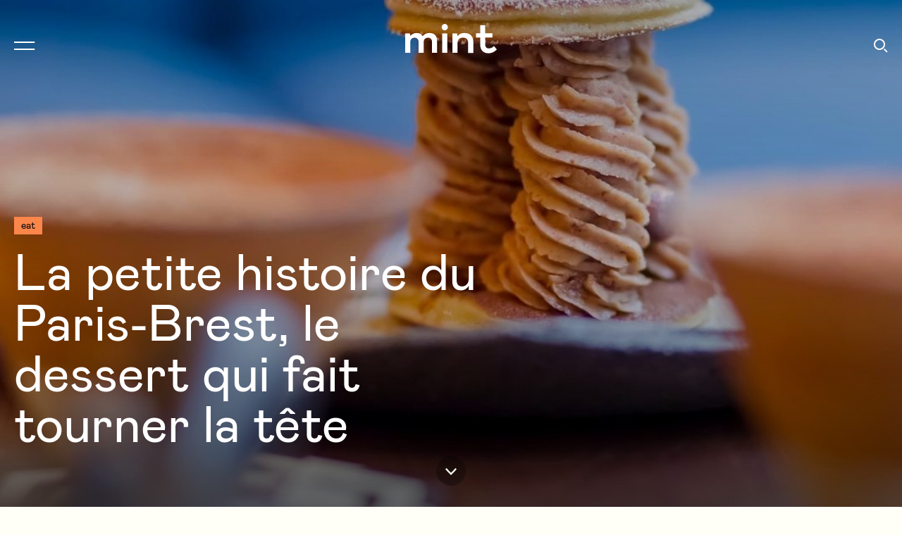

--- FILE ---
content_type: text/html; charset=UTF-8
request_url: https://www.magazine-mint.fr/articles/la-petite-histoire-du-paris-brest-le-dessert-qui-fait-tourner-la-tete/
body_size: 17363
content:
<!DOCTYPE html>
<html lang="fr"
      class="no-js">
<head>
    <meta charset="UTF-8">
    <meta name="viewport" content="width=device-width, initial-scale=1">
    <title>La petite histoire du Paris-Brest, le dessert qui fait tourner la tête | Mint Magazine</title>
    <link rel="profile" href="http://gmpg.org/xfn/11">

    <link rel="apple-touch-icon" sizes="180x180" href="https://www.magazine-mint.fr/wp-content/themes/mint/img/icon/apple-touch-icon.png">
    <link rel="icon" type="image/png" sizes="32x32" href="https://www.magazine-mint.fr/wp-content/themes/mint/img/icon/favicon-32x32.png">
    <link rel="icon" type="image/png" sizes="16x16" href="https://www.magazine-mint.fr/wp-content/themes/mint/img/icon/favicon-16x16.png">
    <link rel="manifest" href="https://www.magazine-mint.fr/wp-content/themes/mint/img/icon/site.webmanifest">
    <meta name="msapplication-TileColor" content="#ffffff">
    <meta name="theme-color" content="#ffffff">

    <meta name="google-site-verification" content="o0dHOJEvhQ8YoX5_rWUSYzaxRE9mgUNw5pT0qR7B-pc" />
    <link href="https://fonts.googleapis.com/css?family=Source+Serif+Pro&display=swap" rel="stylesheet">
		
<!-- Google Tag Manager for WordPress by gtm4wp.com -->
<script data-cfasync="false" data-pagespeed-no-defer>
	var gtm4wp_datalayer_name = "dataLayer";
	var dataLayer = dataLayer || [];
</script>
<!-- End Google Tag Manager for WordPress by gtm4wp.com --><meta name="description" content="Le Paris-Brest, c&#039;est un peu comme un coup de cœur ... On y résiste difficilement. Avec sa forme de roue de vélo, cette pâtisserie française évoque la"/>
<meta name="robots" content="max-snippet:-1, max-image-preview:large, max-video-preview:-1"/>
<link rel="canonical" href="https://www.magazine-mint.fr/articles/la-petite-histoire-du-paris-brest-le-dessert-qui-fait-tourner-la-tete/" />
<meta property="og:locale" content="fr_FR" />
<meta property="og:type" content="article" />
<meta property="og:title" content="La petite histoire du Paris-Brest, le dessert qui fait tourner la tête" />
<meta property="og:description" content="Le Paris-Brest, c&#039;est un peu comme un coup de cœur ... On y résiste difficilement. Avec sa forme de roue de vélo, cette pâtisserie française évoque la" />
<meta property="og:url" content="https://www.magazine-mint.fr/articles/la-petite-histoire-du-paris-brest-le-dessert-qui-fait-tourner-la-tete/" />
<meta property="og:site_name" content="Mint Magazine" />
<meta property="article:section" content="Eat" />
<meta property="article:published_time" content="2023-04-27T13:29:59+00:00" />
<meta property="article:modified_time" content="2023-04-27T13:35:58+00:00" />
<meta property="og:updated_time" content="2023-04-27T13:35:58+00:00" />
<meta property="og:image" content="https://www.magazine-mint.fr/wp-content/uploads/2023/04/paris-tokyo.jpeg" />
<meta property="og:image:secure_url" content="https://www.magazine-mint.fr/wp-content/uploads/2023/04/paris-tokyo.jpeg" />
<meta name="twitter:card" content="summary_large_image" />
<meta name="twitter:description" content="En prime, on vous livre les meilleures adresses pour en manger de Paris à Brest, mais aussi à Quimper ..." />
<meta name="twitter:title" content="La petite histoire du Paris-Brest, le dessert qui fait tourner la tête | Mint Magazine" />
<meta name="twitter:image" content="https://www.magazine-mint.fr/wp-content/uploads/2023/04/paris-tokyo-1024x1024.jpeg" />
<script type='application/ld+json' class='yoast-schema-graph yoast-schema-graph--main'>{"@context":"https://schema.org","@graph":[{"@type":"Organization","@id":"https://www.magazine-mint.fr/#organization","name":"Mint Magazine","url":"https://www.magazine-mint.fr/","sameAs":["https://www.instagram.com/mint_magazine/?hl=fr"],"logo":{"@type":"ImageObject","@id":"https://www.magazine-mint.fr/#logo","inLanguage":"fr-FR","url":"https://www.magazine-mint.fr/wp-content/uploads/2023/11/logo-mint-2021.png","width":2048,"height":657,"caption":"Mint Magazine"},"image":{"@id":"https://www.magazine-mint.fr/#logo"}},{"@type":"WebSite","@id":"https://www.magazine-mint.fr/#website","url":"https://www.magazine-mint.fr/","name":"Mint Magazine","inLanguage":"fr-FR","description":"Mint est le premier magazine semestriel food, voyage et lifestyle disponible partout en France.","publisher":{"@id":"https://www.magazine-mint.fr/#organization"},"potentialAction":[{"@type":"SearchAction","target":"https://www.magazine-mint.fr/?s={search_term_string}","query-input":"required name=search_term_string"}]},{"@type":"ImageObject","@id":"https://www.magazine-mint.fr/articles/la-petite-histoire-du-paris-brest-le-dessert-qui-fait-tourner-la-tete/#primaryimage","inLanguage":"fr-FR","url":"https://www.magazine-mint.fr/wp-content/uploads/2023/04/paris-tokyo-1024x1024.jpeg"},{"@type":"NewsArticle","@id":"https://www.magazine-mint.fr/articles/la-petite-histoire-du-paris-brest-le-dessert-qui-fait-tourner-la-tete/#webpage","url":"https://www.magazine-mint.fr/articles/la-petite-histoire-du-paris-brest-le-dessert-qui-fait-tourner-la-tete/","name":"La petite histoire du Paris-Brest, le dessert qui fait tourner la t\u00eate | Mint Magazine","isPartOf":{"@id":"https://www.magazine-mint.fr/#website"},"inLanguage":"fr-FR","primaryImageOfPage":{"@id":"https://www.magazine-mint.fr/articles/la-petite-histoire-du-paris-brest-le-dessert-qui-fait-tourner-la-tete/#primaryimage"},"datePublished":"2023-04-27T13:29:59+00:00","dateModified":"2023-04-27T13:35:58+00:00","description":"Le Paris-Brest, c&rsquo;est un peu comme un coup de c\u0153ur &#8230; On y r\u00e9siste difficilement. Avec sa forme de roue de v\u00e9lo, cette p\u00e2tisserie fran\u00e7aise \u00e9voque la fameuse course cycliste Paris-Brest-Paris, qui a vu le jour en 1891. Mais ce n&rsquo;est qu&rsquo;en 1910 que le Paris-Brest est invent\u00e9 par Louis Durand, un p\u00e2tissier de Maisons-Laffitte. [&hellip;]","breadcrumb":{"@id":"https://www.magazine-mint.fr/articles/la-petite-histoire-du-paris-brest-le-dessert-qui-fait-tourner-la-tete/#breadcrumb"},"keywords":[],"articleSection":"Eat","headline":"La petite histoire du Paris-Brest, le dessert qui fait tourner la t\u00eate"},{"@type":"BreadcrumbList","@id":"https://www.magazine-mint.fr/articles/la-petite-histoire-du-paris-brest-le-dessert-qui-fait-tourner-la-tete/#breadcrumb","itemListElement":[{"@type":"ListItem","position":1,"item":{"@type":"WebPage","@id":"https://www.magazine-mint.fr/","url":"https://www.magazine-mint.fr/","name":"Accueil"}},{"@type":"ListItem","position":2,"item":{"@type":"WebPage","@id":"https://www.magazine-mint.fr/articles/","url":"https://www.magazine-mint.fr/articles/","name":"Articles"}},{"@type":"ListItem","position":3,"item":{"@type":"WebPage","@id":"https://www.magazine-mint.fr/categorie/eat/","url":"https://www.magazine-mint.fr/categorie/eat/","name":"Eat"}},{"@type":"ListItem","position":4,"item":{"@type":"WebPage","@id":"https://www.magazine-mint.fr/articles/la-petite-histoire-du-paris-brest-le-dessert-qui-fait-tourner-la-tete/","url":"https://www.magazine-mint.fr/articles/la-petite-histoire-du-paris-brest-le-dessert-qui-fait-tourner-la-tete/","name":"La petite histoire du Paris-Brest, le dessert qui fait tourner la t\u00eate"}}]},{"@type":"Article","@id":"https://www.magazine-mint.fr/articles/la-petite-histoire-du-paris-brest-le-dessert-qui-fait-tourner-la-tete/#article","isPartOf":{"@id":"https://www.magazine-mint.fr/articles/la-petite-histoire-du-paris-brest-le-dessert-qui-fait-tourner-la-tete/#webpage"},"author":{"@id":"https://www.magazine-mint.fr/#/schema/person/6f16196cdba89ba666efaab821120ddb"},"headline":"La petite histoire du Paris-Brest, le dessert qui fait tourner la t\u00eate","datePublished":"2023-04-27T13:29:59+00:00","dateModified":"2023-04-27T13:35:58+00:00","commentCount":"4","mainEntityOfPage":{"@id":"https://www.magazine-mint.fr/articles/la-petite-histoire-du-paris-brest-le-dessert-qui-fait-tourner-la-tete/#webpage"},"publisher":{"@id":"https://www.magazine-mint.fr/#organization"},"image":{"@id":"https://www.magazine-mint.fr/articles/la-petite-histoire-du-paris-brest-le-dessert-qui-fait-tourner-la-tete/#primaryimage"},"articleSection":"Bonnes adresses,Eat,Entre la poire et le fromage","inLanguage":"fr-FR","potentialAction":[{"@type":"CommentAction","name":"Comment","target":["https://www.magazine-mint.fr/articles/la-petite-histoire-du-paris-brest-le-dessert-qui-fait-tourner-la-tete/#respond"]}]},{"@type":["Person"],"@id":"https://www.magazine-mint.fr/#/schema/person/6f16196cdba89ba666efaab821120ddb","name":"D\u00e9borah Pham","image":{"@type":"ImageObject","@id":"https://www.magazine-mint.fr/#authorlogo","inLanguage":"fr-FR","url":"https://secure.gravatar.com/avatar/d67500f0c6c0e20566d10d3796eeea5f?s=96&d=mm&r=g","caption":"D\u00e9borah Pham"},"description":"Co-fondatrice de Mint et du restaurant parisien Maison Maison. Quand elle n\u2019est pas en vadrouille, elle aime s\u2019attabler dans ses restos pr\u00e9f\u00e9r\u00e9s pour des repas interminables arros\u00e9s de vins natures. D\u00e9borah travaille actuellement sur diff\u00e9rents projets \u00e9ditoriaux et projette de consacrer ses vieux jours \u00e0 la confection de fromage de ch\u00e8vre \u00e0 la montagne.","sameAs":["https://www.instagram.com/debbie_mint"]}]}</script>

<!-- Google Tag Manager for WordPress by gtm4wp.com -->
<!-- GTM Container placement set to off -->
<script data-cfasync="false" data-pagespeed-no-defer>
	var dataLayer_content = {"pagePostType":"post","pagePostType2":"single-post","pageCategory":["bonnes-adresses-sortir","eat","entre-la-poire-et-le-fromage"],"pagePostAuthor":"Déborah Pham"};
	dataLayer.push( dataLayer_content );
</script>
<script type="text/javascript">
	console.warn && console.warn("[GTM4WP] Google Tag Manager container code placement set to OFF !!!");
	console.warn && console.warn("[GTM4WP] Data layer codes are active but GTM container must be loaded using custom coding !!!");
</script>
<!-- End Google Tag Manager for WordPress by gtm4wp.com --><link rel="stylesheet" type="text/css" href="https://www.magazine-mint.fr/wp-content/themes/mint/generated/607ea1413ca95_style.css">			<style>
			.post-header-bkg {background-image: url("data:image/svg+xml;charset=utf-8,%3Csvg class=''  xmlns='http://www.w3.org/2000/svg'     xmlns:xlink='http://www.w3.org/1999/xlink'     width='1080' height='1080'     viewBox='0 0 1080 1080'%3E    %3Cfilter id='f0' filterUnits='userSpaceOnUse' color-interpolation-filters='sRGB'%3E        %3CfeGaussianBlur stdDeviation='20 20' edgeMode='duplicate' /%3E        %3CfeComponentTransfer%3E            %3CfeFuncA type='discrete' tableValues='1 1' /%3E        %3C/feComponentTransfer%3E    %3C/filter%3E    %3Cimage filter='url(%23f0)'           xlink:href='[data-uri]'           x='0' y='0'           height='100%' width='100%'/%3E%3C/svg%3E");}			</style>
		    <script>    (function(w) {       w.F = w.F || {};       w.F.CONFIG = {         GA_UA : 'UA-44845573-1',         PATH_URL: '/',         ROOT_URL: 'https://www.magazine-mint.fr/',         THEME_URL: 'https://www.magazine-mint.fr/wp-content/themes/mint/',         AJAX_URL: 'https://www.magazine-mint.fr/wp-admin/admin-ajax.php',         API_URL: 'https://www.magazine-mint.fr/wp-admin/admin-ajax.php',         DEBUG: false,         URL_CGU: "https://www.magazine-mint.fr/politique-de-confidentialite/",         DISABLE_COOKIES: /page speed insights|lighthouse|bot|googlebot|crawler|spider|robot|crawling/i.test(navigator.userAgent || "")       };       w.F.components = {};       w.F._ = {         wW: w.innerWidth,         wH: w.innerHeight,         scrollTop: 0       };       F.breakpoints = {         SMALL_DESKTOP: 1300,         TABLET: 1024,         TABLET_PORTRAIT: 960,         MOBILE: 767};       w.F.isSmallDesktop = function() {         return F._.wW <= F.breakpoints.SMALL_DESKTOP;       };       w.F.isTablet = function() {         return F._.wW <= F.breakpoints.TABLET;       };       w.F.isTabletPortrait = function() {         return F._.wW <= F.breakpoints.TABLET_PORTRAIT;       };       w.F.isMobile = function() {         return F._.wW <= F.breakpoints.MOBILE;       };     })(window); 		</script>
</head>
<body class="post-template-default single single-post postid-53952 single-format-standard">
<!-- Meta Pixel Code -->
<script>
    !function(f,b,e,v,n,t,s)
    {if(f.fbq)return;n=f.fbq=function(){n.callMethod?
        n.callMethod.apply(n,arguments):n.queue.push(arguments)};
        if(!f._fbq)f._fbq=n;n.push=n;n.loaded=!0;n.version='2.0';
        n.queue=[];t=b.createElement(e);t.async=!0;
        t.src=v;s=b.getElementsByTagName(e)[0];
        s.parentNode.insertBefore(t,s)}(window, document,'script',
        'https://connect.facebook.net/en_US/fbevents.js');
    fbq('init', '750998675941177');
    fbq('track', 'PageView');
</script>
<noscript><img height="1" width="1" style="display:none" src="https://www.facebook.com/tr?id=750998675941177&ev=PageView&noscript=1"/></noscript>
<!-- End Meta Pixel Code -->

<div id="full-wrapper">
	
    <header data-ref="header" data-component="Header"
            data-component-options='{"initialColor" : "white"}'
            class="header-wrapper header-wrapper--color-white header-wrapper--has-full-image">
		<div class="header wrapper wrapper--large wrapper--padded">
    <nav class="header-nav-wrapper inline-list">
        <button aria-label="Ouvrir le menu de navigation" class="burger trigger-js" data-trigger-component="SideNav" data-trigger-action="toggle">
            <svg class=""  width="30" height="12" viewBox="0 0 30 12" fill="none" xmlns="http://www.w3.org/2000/svg">
    <path d="M29.1934 0H0V2H29.1934V0Z" fill="currentColor"/>
    <path d="M29.1934 10H0V12H29.1934V10Z" fill="currentColor"/>
</svg>        </button>

        <ul class="header-nav inline-list">
			<li >
			<a href="https://www.magazine-mint.fr/categorie/eat/" title="Voir tous les articles Eat" data-category-id="2">
				Eat			</a>
		</li>
			<li >
			<a href="https://www.magazine-mint.fr/categorie/explore/" title="Voir tous les articles Explore" data-category-id="3">
				Explore			</a>
		</li>
			<li >
			<a href="https://www.magazine-mint.fr/categorie/lifestyle/" title="Voir tous les articles Lifestyle" data-category-id="4">
				Lifestyle			</a>
		</li>
	</ul>    </nav>

    <a title="Page d'accueil Mint Magazine" aria-label="Page d'accueil Mint Magazine" href="https://www.magazine-mint.fr/" rel="home" class="header-logo image-wrapper">
        <svg class=""  width="130" height="42" viewBox="0 0 130 42" fill="none" xmlns="http://www.w3.org/2000/svg">
    <path d="M0 13.3886H6.62756L7.2603 16.7175H7.73486C9.47084 14.5564 12.4277 12.8372 16.2647 12.8372C20.8399 12.8372 23.4804 15.2213 24.5877 17.273H25.0095C26.64 15.0551 29.7551 12.8372 34.5939 12.8372C40.9578 12.8372 45.3343 16.5513 45.3343 23.8173V41.1228H38.0172V25.204C38.0172 21.4331 35.2713 19.4909 32.2739 19.4909C28.9601 19.4909 26.2669 21.7656 26.2669 25.5933V41.1228H18.9579V25.3703C18.9579 21.5426 16.3174 19.4909 13.2673 19.4909C10.3226 19.4909 7.2603 21.5426 7.2603 25.5365V41.1228H0V13.3886Z" fill="currentColor"/>
    <path d="M52.5379 13.3886H59.7982V41.1188H52.5379V13.3886ZM51.8037 4.60209C51.8037 1.99492 53.8561 0 56.2207 0C58.5367 0 60.4796 1.99492 60.4796 4.60209C60.4796 6.98626 58.5327 9.15147 56.2207 9.15147C53.8561 9.15147 51.8037 6.99031 51.8037 4.60209Z" fill="currentColor"/>
    <path d="M67.0056 13.3886H73.6332L74.2659 16.8838H74.7405C76.5819 14.7226 79.3157 12.8372 84.1545 12.8372C91.9381 12.8372 96.6755 17.4392 96.6755 25.3175V41.1268H89.3625V27.0894C89.3625 21.9319 86.4178 19.4909 81.9967 19.4909C77.6324 19.4909 74.2659 21.9319 74.2659 27.3652V41.1187H67.0056V13.3886Z" fill="currentColor"/>
    <path d="M126.033 31.3793C123.567 33.8851 121.559 34.7488 118.327 34.7488C115.264 34.7488 113.679 32.8552 113.488 28.9708C113.476 28.7154 113.472 28.4559 113.472 28.1842V19.2679H123.664V13.3561H113.528V1.82861H106.589V13.3561H100.468V19.2679H106.406V29.0357C106.406 37.0681 110.734 41.6783 118.282 41.6783C121.953 41.6783 125.409 40.2753 128.507 37.6763L128.516 37.6682C129.023 37.2424 129.517 36.7842 130 36.2936L126.033 31.3793Z" fill="currentColor"/>
</svg>
    </a>

    <div class="header-right inline-list">
        <ul class="social-links inline-list">
                        <li class="social-link-instagram">
                <a rel="noopener" target="_blank" href="https://www.instagram.com/mint_magazine/" aria-label="Suivre Mint Magazine sur Instagram" title="Suivre Mint Magazine sur Instagram">
                    <svg class=""  width="24" height="24" viewBox="0 0 24 24" fill="none" xmlns="http://www.w3.org/2000/svg">
    <path fill-rule="evenodd" clip-rule="evenodd" d="M11.9993 6.35129C8.87954 6.35129 6.35102 8.88025 6.35102 11.9995C6.35102 15.1188 8.87998 17.6478 11.9993 17.6478C15.1185 17.6478 17.6475 15.1188 17.6475 11.9995C17.6475 8.88025 15.119 6.35129 11.9993 6.35129ZM11.9993 15.6659C9.97417 15.6659 8.33288 14.0242 8.33288 11.9995C8.33288 9.97444 9.97461 8.33315 11.9993 8.33315C14.0239 8.33315 15.6656 9.97488 15.6656 11.9995C15.6656 14.0246 14.0244 15.6659 11.9993 15.6659Z" fill="currentColor"/>
    <path d="M19.1913 6.12776C19.1913 6.85673 18.6003 7.44769 17.8713 7.44769C17.1424 7.44769 16.5514 6.85673 16.5514 6.12776C16.5514 5.39878 17.1424 4.80783 17.8713 4.80783C18.6003 4.80783 19.1913 5.39878 19.1913 6.12776Z" fill="currentColor"/>
    <path fill-rule="evenodd" clip-rule="evenodd" d="M11.9996 1C9.01216 1 8.63753 1.01266 7.46431 1.06637C6.2937 1.11964 5.49423 1.30564 4.79432 1.57766C4.07082 1.85885 3.45735 2.23479 2.84607 2.84651C2.23479 3.45779 1.85841 4.07125 1.57766 4.79431C1.30564 5.49423 1.11964 6.2937 1.06637 7.4643C1.01266 8.63752 1 9.01215 1 11.9996C1 14.987 1.01266 15.3616 1.06637 16.5348C1.11964 17.7054 1.30564 18.5049 1.57766 19.2048C1.85885 19.9283 2.23479 20.5418 2.84651 21.1531C3.45823 21.7648 4.07126 22.1407 4.79475 22.4219C5.49423 22.6939 6.29414 22.8799 7.46474 22.9332C8.63797 22.9869 9.0126 22.9996 12 22.9996C14.9874 22.9996 15.3621 22.9869 16.5353 22.9332C17.7059 22.8799 18.5058 22.6939 19.2053 22.4219C19.9288 22.1407 20.5422 21.7648 21.1535 21.1531C21.7653 20.5414 22.1412 19.9283 22.4224 19.2048C22.6944 18.5054 22.8804 17.7054 22.9337 16.5348C22.9874 15.3616 23 14.987 23 11.9996C23 9.01215 22.9874 8.63752 22.9337 7.4643C22.8804 6.2937 22.6944 5.49379 22.4224 4.79431C22.1412 4.07082 21.7653 3.45735 21.1535 2.84607C20.5418 2.23435 19.9288 1.85841 19.2053 1.57722C18.5049 1.30564 17.7055 1.11964 16.5349 1.06637C15.3616 1.01266 14.987 1 11.9996 1ZM11.9996 2.98186C14.9368 2.98186 15.2844 2.99321 16.4445 3.04605C17.5168 3.09495 18.0993 3.27397 18.487 3.4246C19.0005 3.62414 19.3668 3.86254 19.752 4.24721C20.1371 4.63232 20.3755 4.99865 20.5746 5.51213C20.7252 5.89986 20.9042 6.48232 20.9531 7.55468C21.006 8.71437 21.0173 9.06236 21.0173 11.9996C21.0173 14.9368 21.006 15.2843 20.9531 16.4445C20.9042 17.5168 20.7252 18.0993 20.5746 18.487C20.375 19.0005 20.1366 19.3668 19.752 19.7519C19.3668 20.137 19.0005 20.3754 18.487 20.5745C18.0993 20.7252 17.5168 20.9042 16.4445 20.9531C15.2848 21.0059 14.9368 21.0173 11.9996 21.0173C9.06237 21.0173 8.71438 21.0059 7.55469 20.9531C6.48233 20.9042 5.89986 20.7252 5.51213 20.5745C4.99866 20.375 4.63233 20.1366 4.24722 19.7519C3.86211 19.3668 3.62371 19.0005 3.42461 18.487C3.27397 18.0993 3.09495 17.5168 3.04605 16.4445C2.99322 15.2848 2.98186 14.9368 2.98186 11.9996C2.98186 9.06236 2.99322 8.71481 3.04605 7.55468C3.09495 6.48232 3.27397 5.89986 3.42461 5.51213C3.62415 4.99865 3.86255 4.63232 4.24722 4.24721C4.63233 3.86211 4.99866 3.62371 5.51213 3.4246C5.89986 3.27397 6.48233 3.09495 7.55469 3.04605C8.71482 2.99321 9.06237 2.98186 11.9996 2.98186Z" fill="currentColor"/>
</svg>
                </a>
            </li>
                        <li class="social-link-facebook">
                <a rel="noopener" target="_blank" href="https://www.facebook.com/magazinemint/" aria-label="Suivre Mint Magazine sur Facebook" title="Suivre Mint Magazine sur Facebook">
                    <svg class=""  width="11" height="18" viewBox="0 0 11 18" fill="none" xmlns="http://www.w3.org/2000/svg">
    <path d="M9.55508 10.2694L10.0388 7.12621H7.01292V5.08653C7.01292 4.22661 7.43569 3.38835 8.79094 3.38835H10.1666V0.712379C10.1666 0.712379 8.91815 0.5 7.72442 0.5C5.23234 0.5 3.60348 2.00534 3.60348 4.73058V7.12621H0.833313V10.2694H3.60348V17.8679C4.15901 17.9548 4.72817 18 5.3082 18C5.88823 18 6.45739 17.9548 7.01292 17.8679V10.2694H9.55508Z" fill="currentColor"/>
</svg>
                </a>
            </li>
                    </ul>

        <button aria-label="Ouvrir le formulaire de recherche" class="toggle-search trigger-js" data-trigger-component="SearchOverlay" data-trigger-action="toggle">
            <svg class=""  width="20" height="20" viewBox="0 0 20 20" fill="none" xmlns="http://www.w3.org/2000/svg">
    <path fill-rule="evenodd" clip-rule="evenodd" d="M16 8C16 12.4183 12.4183 16 8 16C3.58172 16 0 12.4183 0 8C0 3.58172 3.58172 0 8 0C12.4183 0 16 3.58172 16 8ZM14 8C14 11.3137 11.3137 14 8 14C4.68629 14 2 11.3137 2 8C2 4.68629 4.68629 2 8 2C11.3137 2 14 4.68629 14 8Z" fill="currentColor"/>
    <path d="M15.4142 14.0001L14 15.4143L18.2426 19.6569L19.6569 18.2427L15.4142 14.0001Z" fill="currentColor"/>
</svg>        </button>
    </div>
</div>    </header>
    <div class="header-wrapper header-wrapper--fixed" data-component="StickyHeader" data-ref="sticky">
		<div class="header wrapper wrapper--large wrapper--padded">
    <nav class="header-nav-wrapper inline-list">
        <button aria-label="Ouvrir le menu de navigation" class="burger trigger-js" data-trigger-component="SideNav" data-trigger-action="toggle">
            <svg class=""  width="30" height="12" viewBox="0 0 30 12" fill="none" xmlns="http://www.w3.org/2000/svg">
    <path d="M29.1934 0H0V2H29.1934V0Z" fill="currentColor"/>
    <path d="M29.1934 10H0V12H29.1934V10Z" fill="currentColor"/>
</svg>        </button>

        <ul class="header-nav inline-list">
			<li >
			<a href="https://www.magazine-mint.fr/categorie/eat/" title="Voir tous les articles Eat" data-category-id="2">
				Eat			</a>
		</li>
			<li >
			<a href="https://www.magazine-mint.fr/categorie/explore/" title="Voir tous les articles Explore" data-category-id="3">
				Explore			</a>
		</li>
			<li >
			<a href="https://www.magazine-mint.fr/categorie/lifestyle/" title="Voir tous les articles Lifestyle" data-category-id="4">
				Lifestyle			</a>
		</li>
	</ul>    </nav>

    <a title="Page d'accueil Mint Magazine" aria-label="Page d'accueil Mint Magazine" href="https://www.magazine-mint.fr/" rel="home" class="header-logo image-wrapper">
        <svg class=""  width="130" height="42" viewBox="0 0 130 42" fill="none" xmlns="http://www.w3.org/2000/svg">
    <path d="M0 13.3886H6.62756L7.2603 16.7175H7.73486C9.47084 14.5564 12.4277 12.8372 16.2647 12.8372C20.8399 12.8372 23.4804 15.2213 24.5877 17.273H25.0095C26.64 15.0551 29.7551 12.8372 34.5939 12.8372C40.9578 12.8372 45.3343 16.5513 45.3343 23.8173V41.1228H38.0172V25.204C38.0172 21.4331 35.2713 19.4909 32.2739 19.4909C28.9601 19.4909 26.2669 21.7656 26.2669 25.5933V41.1228H18.9579V25.3703C18.9579 21.5426 16.3174 19.4909 13.2673 19.4909C10.3226 19.4909 7.2603 21.5426 7.2603 25.5365V41.1228H0V13.3886Z" fill="currentColor"/>
    <path d="M52.5379 13.3886H59.7982V41.1188H52.5379V13.3886ZM51.8037 4.60209C51.8037 1.99492 53.8561 0 56.2207 0C58.5367 0 60.4796 1.99492 60.4796 4.60209C60.4796 6.98626 58.5327 9.15147 56.2207 9.15147C53.8561 9.15147 51.8037 6.99031 51.8037 4.60209Z" fill="currentColor"/>
    <path d="M67.0056 13.3886H73.6332L74.2659 16.8838H74.7405C76.5819 14.7226 79.3157 12.8372 84.1545 12.8372C91.9381 12.8372 96.6755 17.4392 96.6755 25.3175V41.1268H89.3625V27.0894C89.3625 21.9319 86.4178 19.4909 81.9967 19.4909C77.6324 19.4909 74.2659 21.9319 74.2659 27.3652V41.1187H67.0056V13.3886Z" fill="currentColor"/>
    <path d="M126.033 31.3793C123.567 33.8851 121.559 34.7488 118.327 34.7488C115.264 34.7488 113.679 32.8552 113.488 28.9708C113.476 28.7154 113.472 28.4559 113.472 28.1842V19.2679H123.664V13.3561H113.528V1.82861H106.589V13.3561H100.468V19.2679H106.406V29.0357C106.406 37.0681 110.734 41.6783 118.282 41.6783C121.953 41.6783 125.409 40.2753 128.507 37.6763L128.516 37.6682C129.023 37.2424 129.517 36.7842 130 36.2936L126.033 31.3793Z" fill="currentColor"/>
</svg>
    </a>

    <div class="header-right inline-list">
        <ul class="social-links inline-list">
                        <li class="social-link-instagram">
                <a rel="noopener" target="_blank" href="https://www.instagram.com/mint_magazine/" aria-label="Suivre Mint Magazine sur Instagram" title="Suivre Mint Magazine sur Instagram">
                    <svg class=""  width="24" height="24" viewBox="0 0 24 24" fill="none" xmlns="http://www.w3.org/2000/svg">
    <path fill-rule="evenodd" clip-rule="evenodd" d="M11.9993 6.35129C8.87954 6.35129 6.35102 8.88025 6.35102 11.9995C6.35102 15.1188 8.87998 17.6478 11.9993 17.6478C15.1185 17.6478 17.6475 15.1188 17.6475 11.9995C17.6475 8.88025 15.119 6.35129 11.9993 6.35129ZM11.9993 15.6659C9.97417 15.6659 8.33288 14.0242 8.33288 11.9995C8.33288 9.97444 9.97461 8.33315 11.9993 8.33315C14.0239 8.33315 15.6656 9.97488 15.6656 11.9995C15.6656 14.0246 14.0244 15.6659 11.9993 15.6659Z" fill="currentColor"/>
    <path d="M19.1913 6.12776C19.1913 6.85673 18.6003 7.44769 17.8713 7.44769C17.1424 7.44769 16.5514 6.85673 16.5514 6.12776C16.5514 5.39878 17.1424 4.80783 17.8713 4.80783C18.6003 4.80783 19.1913 5.39878 19.1913 6.12776Z" fill="currentColor"/>
    <path fill-rule="evenodd" clip-rule="evenodd" d="M11.9996 1C9.01216 1 8.63753 1.01266 7.46431 1.06637C6.2937 1.11964 5.49423 1.30564 4.79432 1.57766C4.07082 1.85885 3.45735 2.23479 2.84607 2.84651C2.23479 3.45779 1.85841 4.07125 1.57766 4.79431C1.30564 5.49423 1.11964 6.2937 1.06637 7.4643C1.01266 8.63752 1 9.01215 1 11.9996C1 14.987 1.01266 15.3616 1.06637 16.5348C1.11964 17.7054 1.30564 18.5049 1.57766 19.2048C1.85885 19.9283 2.23479 20.5418 2.84651 21.1531C3.45823 21.7648 4.07126 22.1407 4.79475 22.4219C5.49423 22.6939 6.29414 22.8799 7.46474 22.9332C8.63797 22.9869 9.0126 22.9996 12 22.9996C14.9874 22.9996 15.3621 22.9869 16.5353 22.9332C17.7059 22.8799 18.5058 22.6939 19.2053 22.4219C19.9288 22.1407 20.5422 21.7648 21.1535 21.1531C21.7653 20.5414 22.1412 19.9283 22.4224 19.2048C22.6944 18.5054 22.8804 17.7054 22.9337 16.5348C22.9874 15.3616 23 14.987 23 11.9996C23 9.01215 22.9874 8.63752 22.9337 7.4643C22.8804 6.2937 22.6944 5.49379 22.4224 4.79431C22.1412 4.07082 21.7653 3.45735 21.1535 2.84607C20.5418 2.23435 19.9288 1.85841 19.2053 1.57722C18.5049 1.30564 17.7055 1.11964 16.5349 1.06637C15.3616 1.01266 14.987 1 11.9996 1ZM11.9996 2.98186C14.9368 2.98186 15.2844 2.99321 16.4445 3.04605C17.5168 3.09495 18.0993 3.27397 18.487 3.4246C19.0005 3.62414 19.3668 3.86254 19.752 4.24721C20.1371 4.63232 20.3755 4.99865 20.5746 5.51213C20.7252 5.89986 20.9042 6.48232 20.9531 7.55468C21.006 8.71437 21.0173 9.06236 21.0173 11.9996C21.0173 14.9368 21.006 15.2843 20.9531 16.4445C20.9042 17.5168 20.7252 18.0993 20.5746 18.487C20.375 19.0005 20.1366 19.3668 19.752 19.7519C19.3668 20.137 19.0005 20.3754 18.487 20.5745C18.0993 20.7252 17.5168 20.9042 16.4445 20.9531C15.2848 21.0059 14.9368 21.0173 11.9996 21.0173C9.06237 21.0173 8.71438 21.0059 7.55469 20.9531C6.48233 20.9042 5.89986 20.7252 5.51213 20.5745C4.99866 20.375 4.63233 20.1366 4.24722 19.7519C3.86211 19.3668 3.62371 19.0005 3.42461 18.487C3.27397 18.0993 3.09495 17.5168 3.04605 16.4445C2.99322 15.2848 2.98186 14.9368 2.98186 11.9996C2.98186 9.06236 2.99322 8.71481 3.04605 7.55468C3.09495 6.48232 3.27397 5.89986 3.42461 5.51213C3.62415 4.99865 3.86255 4.63232 4.24722 4.24721C4.63233 3.86211 4.99866 3.62371 5.51213 3.4246C5.89986 3.27397 6.48233 3.09495 7.55469 3.04605C8.71482 2.99321 9.06237 2.98186 11.9996 2.98186Z" fill="currentColor"/>
</svg>
                </a>
            </li>
                        <li class="social-link-facebook">
                <a rel="noopener" target="_blank" href="https://www.facebook.com/magazinemint/" aria-label="Suivre Mint Magazine sur Facebook" title="Suivre Mint Magazine sur Facebook">
                    <svg class=""  width="11" height="18" viewBox="0 0 11 18" fill="none" xmlns="http://www.w3.org/2000/svg">
    <path d="M9.55508 10.2694L10.0388 7.12621H7.01292V5.08653C7.01292 4.22661 7.43569 3.38835 8.79094 3.38835H10.1666V0.712379C10.1666 0.712379 8.91815 0.5 7.72442 0.5C5.23234 0.5 3.60348 2.00534 3.60348 4.73058V7.12621H0.833313V10.2694H3.60348V17.8679C4.15901 17.9548 4.72817 18 5.3082 18C5.88823 18 6.45739 17.9548 7.01292 17.8679V10.2694H9.55508Z" fill="currentColor"/>
</svg>
                </a>
            </li>
                    </ul>

        <button aria-label="Ouvrir le formulaire de recherche" class="toggle-search trigger-js" data-trigger-component="SearchOverlay" data-trigger-action="toggle">
            <svg class=""  width="20" height="20" viewBox="0 0 20 20" fill="none" xmlns="http://www.w3.org/2000/svg">
    <path fill-rule="evenodd" clip-rule="evenodd" d="M16 8C16 12.4183 12.4183 16 8 16C3.58172 16 0 12.4183 0 8C0 3.58172 3.58172 0 8 0C12.4183 0 16 3.58172 16 8ZM14 8C14 11.3137 11.3137 14 8 14C4.68629 14 2 11.3137 2 8C2 4.68629 4.68629 2 8 2C11.3137 2 14 4.68629 14 8Z" fill="currentColor"/>
    <path d="M15.4142 14.0001L14 15.4143L18.2426 19.6569L19.6569 18.2427L15.4142 14.0001Z" fill="currentColor"/>
</svg>        </button>
    </div>
</div>    </div>
	<nav class="side-nav-wrapper" data-component="SideNav" data-ref="SideNav" data-component-options='{"closeOnOutsideClick" : true, "overlayName" : "side-nav-open"}'>
	<div class="side-nav-top">
		<button class="close trigger-js" data-trigger-component="SideNav" data-trigger-action="hide" aria-label="Fermer la navigation">
			<svg class=""  width="19" height="19" viewBox="0 0 19 19" fill="none" xmlns="http://www.w3.org/2000/svg">
    <rect y="16.9706" width="24" height="2" transform="rotate(-45 0 16.9706)" fill="currentColor"/>
    <rect x="1.41406" width="24" height="2" transform="rotate(45 1.41406 0)" fill="currentColor"/>
</svg>		</button>
		<a title="Page d'accueil Mint Magazine" href="https://www.magazine-mint.fr/" class="side-nav-logo image-wrapper">
			<svg class=""  width="130" height="42" viewBox="0 0 130 42" fill="none" xmlns="http://www.w3.org/2000/svg">
    <path d="M0 13.3886H6.62756L7.2603 16.7175H7.73486C9.47084 14.5564 12.4277 12.8372 16.2647 12.8372C20.8399 12.8372 23.4804 15.2213 24.5877 17.273H25.0095C26.64 15.0551 29.7551 12.8372 34.5939 12.8372C40.9578 12.8372 45.3343 16.5513 45.3343 23.8173V41.1228H38.0172V25.204C38.0172 21.4331 35.2713 19.4909 32.2739 19.4909C28.9601 19.4909 26.2669 21.7656 26.2669 25.5933V41.1228H18.9579V25.3703C18.9579 21.5426 16.3174 19.4909 13.2673 19.4909C10.3226 19.4909 7.2603 21.5426 7.2603 25.5365V41.1228H0V13.3886Z" fill="currentColor"/>
    <path d="M52.5379 13.3886H59.7982V41.1188H52.5379V13.3886ZM51.8037 4.60209C51.8037 1.99492 53.8561 0 56.2207 0C58.5367 0 60.4796 1.99492 60.4796 4.60209C60.4796 6.98626 58.5327 9.15147 56.2207 9.15147C53.8561 9.15147 51.8037 6.99031 51.8037 4.60209Z" fill="currentColor"/>
    <path d="M67.0056 13.3886H73.6332L74.2659 16.8838H74.7405C76.5819 14.7226 79.3157 12.8372 84.1545 12.8372C91.9381 12.8372 96.6755 17.4392 96.6755 25.3175V41.1268H89.3625V27.0894C89.3625 21.9319 86.4178 19.4909 81.9967 19.4909C77.6324 19.4909 74.2659 21.9319 74.2659 27.3652V41.1187H67.0056V13.3886Z" fill="currentColor"/>
    <path d="M126.033 31.3793C123.567 33.8851 121.559 34.7488 118.327 34.7488C115.264 34.7488 113.679 32.8552 113.488 28.9708C113.476 28.7154 113.472 28.4559 113.472 28.1842V19.2679H123.664V13.3561H113.528V1.82861H106.589V13.3561H100.468V19.2679H106.406V29.0357C106.406 37.0681 110.734 41.6783 118.282 41.6783C121.953 41.6783 125.409 40.2753 128.507 37.6763L128.516 37.6682C129.023 37.2424 129.517 36.7842 130 36.2936L126.033 31.3793Z" fill="currentColor"/>
</svg>
		</a>
	</div>

	<div class="full scroller-wrapper">
		<div class="scroller">
			<div class="side-nav-item side-nav-item--categories">
				<ul class="">
			<li >
			<a href="https://www.magazine-mint.fr/categorie/eat/" title="Voir tous les articles Eat" data-category-id="2">
				Eat<sup>1132</sup>
							</a>
		</li>
			<li >
			<a href="https://www.magazine-mint.fr/categorie/explore/" title="Voir tous les articles Explore" data-category-id="3">
				Explore<sup>423</sup>
							</a>
		</li>
			<li >
			<a href="https://www.magazine-mint.fr/categorie/lifestyle/" title="Voir tous les articles Lifestyle" data-category-id="4">
				Lifestyle<sup>500</sup>
							</a>
		</li>
	</ul>			</div>

			<div class="side-nav-item side-nav-item--menu title-4">
				<ul id="menu-main-nav" class="main-menu"><li class="menu-item menu-item-type-post_type menu-item-object-page menu-item-185"><a href="https://www.magazine-mint.fr/magazines/">Magazine</a></li>
<li class="menu-item menu-item-type-custom menu-item-object-custom menu-item-55615"><a target="_blank" rel="noopener noreferrer" href="https://mailchi.mp/magazine-mint.fr/s-inscrie-a-la-newsletter">Newsletter</a></li>
<li class="menu-item menu-item-type-post_type menu-item-object-page menu-item-177"><a href="https://www.magazine-mint.fr/studio/">Studio</a></li>
</ul>			</div>

			<div class="side-nav-item side-nav-item--social">
				<ul>
			<li>
			<a target="_blank" href="https://www.facebook.com/magazinemint/" rel="noopener"
               aria-label="Suivre Mint Magazine sur Facebook" title="Suivre Mint Magazine sur Facebook">
				facebook			</a>
		</li>
			<li>
			<a target="_blank" href="https://www.instagram.com/mint_magazine/" rel="noopener"
               aria-label="Suivre Mint Magazine sur Instagram" title="Suivre Mint Magazine sur Instagram">
				instagram			</a>
		</li>
			<li>
			<a target="_blank" href="https://go.mapstr.com/je5Fqa5nJ5" rel="noopener"
               aria-label="Suivre Mint Magazine sur Mapstr" title="Suivre Mint Magazine sur Mapstr">
				mapstr			</a>
		</li>
	</ul>			</div>

			<div class="side-nav-item side-nav-item--newsletter">
				<form data-component="NewsletterForm" class="newsletter-form newsletter-form--popin">
    <div class="wrapper wrapper--medium wrapper--padded">
        <div class="newsletter-form-inner">
            <h6 class="card">Newsletter</h6>
            <h4>Chaque semaine, un&nbsp;contenu inédit dans votre boîte mail</h4>

            <div class="newsletter-form-input">
                <label aria-label="Votre email">
                    <input id="email" type="email" placeholder="Votre email" name="email" required>
                </label>
                <button aria-label="S'abonner à la newsletter Mint" type="submit" class="btn--w-loader arrow-right">
                    <svg class=""  width="17" height="13" viewBox="0 0 17 13" fill="none" xmlns="http://www.w3.org/2000/svg">
    <path d="M17 6.5L10.3218 13L8.98611 11.7L13.3172 7.48457L-1.42517e-06 7.48457L-1.26445e-06 5.6461L13.4514 5.6461L8.98611 1.3L10.3218 1.32352e-06L17 6.5Z" fill="currentColor"/>
</svg><span class="loader  loader--v-small">
    <svg class="loader-circular" viewBox="25 25 50 50">
        <circle class="loader-path" cx="50" cy="50" r="20" fill="none" stroke-width="2" stroke-miterlimit="10"/>
    </svg>
</span>
                </button>
            </div>
            <div class="newsletter-form-checkbox">
                <label class="checkbox-wrapper">
                    <input type="checkbox" name="privacy" required>
                    <span class="checkbox-checkmark"></span>
                    <span class="checkbox-label">
                    En fournissant votre adresse e-mail, vous reconnaissez avoir pris connaissance de <a href="https://www.magazine-mint.fr/politique-de-confidentialite/" target="_blank">la politique de confidentialité</a>.
                </span>

                </label>
            </div>
        </div>
        <div class="newsletter-form-illustration full" data-bkg-desktop="https://www.magazine-mint.fr/wp-content/themes/mint/img/illustration-newsletter-zoe-lab.png" data-component="LazyImage">

        </div>
    </div>
</form>			</div>
		</div>
	</div>
</nav>	<div class="search-overlay-wrapper" data-component="SearchOverlay" data-ref="SearchOverlay" data-component-options='{"closeOnOutsideClick" : false, "overlayName" : "search-overlay-open"}'>
    <div class="fixed-background"></div>
    <div class="full scroller-wrapper">
        <div class="scroller">
            <div class="wrapper wrapper--large wrapper--padded">
                <div class="search-bar-wrapper">
    <form method="get" action="/" autocomplete="off" class="search-form">
        <input type="text" name="s" placeholder="Rechercher..." value="">
        <button class="btn--w-loader submit-button" aria-label="Rechercher">
            <svg class=""  width="20" height="20" viewBox="0 0 20 20" fill="none" xmlns="http://www.w3.org/2000/svg">
    <path fill-rule="evenodd" clip-rule="evenodd" d="M16 8C16 12.4183 12.4183 16 8 16C3.58172 16 0 12.4183 0 8C0 3.58172 3.58172 0 8 0C12.4183 0 16 3.58172 16 8ZM14 8C14 11.3137 11.3137 14 8 14C4.68629 14 2 11.3137 2 8C2 4.68629 4.68629 2 8 2C11.3137 2 14 4.68629 14 8Z" fill="currentColor"/>
    <path d="M15.4142 14.0001L14 15.4143L18.2426 19.6569L19.6569 18.2427L15.4142 14.0001Z" fill="currentColor"/>
</svg><span class="loader  loader--v-small ">
    <svg class="loader-circular" viewBox="25 25 50 50">
        <circle class="loader-path" cx="50" cy="50" r="20" fill="none" stroke-width="2" stroke-miterlimit="10"/>
    </svg>
</span>
        </button>
    </form>
</div>                <div class="search-results-wrapper">

                </div>
            </div>
        </div>
    </div>
</div>    <main id="page">

        <div id="content">
<div class="single-post-wrapper single-post-wrapper--post">
    <article id="single-post-53952" class="single-post single-post--header-full" data-component="SingleItem" data-ref="items" data-component-options='{"id" : 53952}'>
        
        <div class="single-post-content-wrapper  single-post-content-wrapper--default">
            <header class="post-header post-header--full-image post-header--white post-header--add-overlay">
    <div class="post-header-bkg bkg-cover full">
                    <div class="bkg-cover full" data-component="LazyImage" data-bkg-desktop="https://www.magazine-mint.fr/wp-content/uploads/2023/04/paris-tokyo.jpeg" data-bkg-mobile="https://www.magazine-mint.fr/wp-content/uploads/2023/04/paris-tokyo-800x800.jpeg"></div>
            </div>

	<div class="post-header-content">
        <div class="wrapper wrapper--padded wrapper--large">
			<div class="wrapper wrapper--small wrapper--left">
                <div class="term-list  term-list--default term-list--category">
			<a class="term-list-item category-bkg--2 term-list-item--2" href="https://www.magazine-mint.fr/categorie/eat/">
			Eat		</a>
	</div>
				                <h1>La petite histoire du Paris-Brest, le dessert qui fait tourner la tête</h1>
                                			</div>
		</div>
                    <a aria-label="Accéder au contenu" href="#single-post-content-53952" class="cta-scroll trigger-js anchor">
                <svg class=""  width="42" height="42" viewBox="0 0 42 42" fill="none" xmlns="http://www.w3.org/2000/svg">
    <circle cx="21" cy="21" r="21" fill="black" fill-opacity="0.3"/>
    <path d="M29 18.6667L27.4 17L21 23.6666L14.6 17.0001L13 18.6667L20.9999 27L29 18.6667Z" fill="#FFFEF7"/>
</svg>            </a>
        	</div>
</header>

                            <div class="post-share-wrapper">
                    <div class="wrapper wrapper--padded wrapper--large">
                        <div class="share">
    <div class="share-btns" data-component="Share">
        <div class="links-share">
                            <a data-type="facebook" rel="nofollow" aria-label="Partager ce contenu sur Facebook" class="btn--share btn--share-facebook" href="https://www.facebook.com/share.php?u=https://www.magazine-mint.fr/articles/la-petite-histoire-du-paris-brest-le-dessert-qui-fait-tourner-la-tete/" data-title="La petite histoire du Paris-Brest, le dessert qui fait tourner la tête"><svg class=""  fill="none" xmlns="http://www.w3.org/2000/svg" viewBox="0 0 32 32">
	<rect class="border" x=".5" y=".5" width="31" height="31" rx="15.5" stroke="#0D0D0D"/>
	<path class="ico" fill-rule="evenodd" clip-rule="evenodd" d="M14.02 24.154h3.028v-8.077h2.745l.284-2.777h-3.029v-1.388c0-.42.063-.715.19-.884.126-.168.43-.252.914-.252h1.925V8H17.3c-1.262 0-2.124.3-2.587.899-.462.6-.694 1.52-.694 2.76V13.3H12v2.777h2.02v8.077z" fill="#0D0D0D"/>
</svg></a>
                <a data-type="twitter" rel="nofollow" aria-label="Partager ce contenu sur Twitter" class="btn--share btn--share-twitter" href="https://twitter.com/intent/tweet?text=La+petite+histoire+du+Paris-Brest%2C+le+dessert+qui+fait+tourner+la+t%C3%AAte+%23mint+https%3A%2F%2Fwww.magazine-mint.fr%2Farticles%2Fla-petite-histoire-du-paris-brest-le-dessert-qui-fait-tourner-la-tete%2F"><svg class=""  fill="none" xmlns="http://www.w3.org/2000/svg" viewBox="0 0 32 32">
	<rect class="border" x=".5" y=".5" width="31" height="31" rx="15.5" stroke="#0D0D0D"/>
	<path class="ico" fill-rule="evenodd" clip-rule="evenodd" d="M23.5621 10.2419c-.6513.3663-1.3586.6228-2.0934.7589C20.8223 10.3336 20.0206 10 19.0625 10c-.8956 0-1.666.3128-2.3124.9404-.6464.6276-.9685 1.3761-.9685 2.2467 0 .2429.0313.4858.0938.7287-1.3097-.0546-2.5931-.3857-3.7657-.9716-1.1522-.5676-2.16959-1.3753-2.98375-2.3687-.31276.4858-.46914 1.0227-.46914 1.6097 0 1.1332.48999 2.0142 1.46899 2.6418-.52132 0-1.01132-.1314-1.46899-.3951v.0604c0 .7496.24499 1.4179.73499 2.0049.49.5869 1.1197.9612 1.8901 1.1228-.2919.0605-.5838.0907-.8757.0907-.2085 0-.41597-.0198-.62448-.0605.22938.6485.62028 1.1791 1.17178 1.5951.5526.4139 1.1823.6214 1.8912.6214-1.1885.9112-2.5417 1.3657-4.06279 1.3657-.25021 0-.51085-.0094-.78191-.0292 1.50849.9417 3.2531 1.4362 5.0313 1.4262 1.4596 0 2.792-.2731 4.0003-.8194 1.2083-.5463 2.1925-1.2604 2.9525-2.1404.7505-.8639 1.3478-1.8497 1.7661-2.9149.417-1.0634.6255-2.13.6255-3.2027v-.3952c.6362-.456 1.1862-1.0215 1.6243-1.6701-.5972.2612-1.2288.435-1.8755.516.7089-.4243 1.1885-1.0112 1.4387-1.7608h-.0011z" fill="#0D0D0D"/>
</svg></a>
                <a data-type="link" data-text="" rel="nofollow" aria-label="Partager ce contenu par mail" class="btn--share btn--share-link" href="https://www.magazine-mint.fr/articles/la-petite-histoire-du-paris-brest-le-dessert-qui-fait-tourner-la-tete/"><svg class=""  fill="none" xmlns="http://www.w3.org/2000/svg" viewBox="0 0 32 32">
	<rect class="border" x=".5" y=".5" width="31" height="31" rx="15.5" stroke="#0D0D0D"/>
	<path class="ico" d="M10.2433 21.7276c-1.20916-1.2092-1.20916-3.175 0-4.3841l2.8284-2.8284-1.3435-1.3435L8.89979 16c-1.95161 1.9516-1.95161 5.1194 0 7.0711 1.95161 1.9516 5.11941 1.9516 7.07111 0l2.8284-2.8285-1.3435-1.3435-2.8284 2.8285c-1.2092 1.2091-3.175 1.2091-4.3841 0zm3.6062-2.1921l5.6569-5.6568-1.4142-1.4142-5.6569 5.6568 1.4142 1.4142zm2.1214-10.60658l-2.8285 2.82838 1.3435 1.3436 2.8285-2.8285c1.2091-1.20913 3.1749-1.20913 4.384 0 1.2092 1.2092 1.2092 3.1749 0 4.3841L18.87 17.4849l1.3435 1.3435L23.0419 16c1.9516-1.9516 1.9516-5.1195 0-7.07108-1.9516-1.95161-5.1194-1.95161-7.071 0z" fill="#000"/>
</svg></a>
                    </div>
    </div>
</div>
                    </div>
                </div>
            
            <div class="single-post-content" id="single-post-content-53952">
                <div class="wrapper wrapper--padded wrapper--large">
                    <div class="part-left">
                        <div class="single-post-meta">
            <div class="single-post-meta--lecture">
            <div class="single-post-meta-label">Lecture</div>
            <div class="single-post-meta-value">02 minutes</div>
        </div>
        <div class="single-post-meta--date">
        <div class="single-post-meta-label">Date</div>
        <div class="single-post-meta-value">27 Avr. 2023</div>
    </div>
</div>                    </div>
                </div>

                <div class="single-post-content-text" data-component="SingleContent">
                    <div class="wrapper wrapper--large single-post-content-text-2cols"><div class="col-content wrapper wrapper--padded wrapper--small text wrapper--text clearfix">
<p>Le Paris-Brest, c&rsquo;est un peu comme un coup de cœur &#8230; On y résiste difficilement. Avec sa forme de roue de vélo, cette pâtisserie française évoque la fameuse course cycliste Paris-Brest-Paris, qui a vu le jour en 1891. Mais ce n&rsquo;est qu&rsquo;en 1910 que le Paris-Brest est inventé par Louis Durand, un pâtissier de Maisons-Laffitte.</p>



<p>La recette originelle ? Une pâte à choux en forme de couronne, garnie d&rsquo;une crème mousseline au praliné, saupoudrée d&rsquo;amandes effilées. Simple, mais d&rsquo;une efficacité redoutable. Le Paris-Brest a rapidement fait un carton en France, remportant même une médaille d&rsquo;or à l&rsquo;exposition universelle de Paris cette même année.</p>



<p>Depuis, le Paris-Brest a été revisité de mille et une façons, agrémenté de fruits, de chocolat, de noisettes ou d&rsquo;amandes. Des versions plus gourmandes les unes que les autres, qui n&rsquo;enlèvent rien au goût de ce dessert régressif. </p>


</div><aside class="col-sidebar single-post-content-sidebar"><div class="single-content-sidebar-item  single-content-sidebar-item--stick single-content-sidebar-item--as single-content-sidebar-item--keep-only-one ">            <div aria-hidden="true" class="as-item  as-item--300x600 as-item--300x600 as-item--mobile-320x50" data-component="ASB" data-component-options='{"src":"https:\/\/www.magazine-mint.fr\/?size={{size}}&#038;as-action=render&#038;post_id=53952","size":"MzAweDYwMA==","mobile_size":"MzIweDUw"}'>
                            </div>

            </div></aside></div><div class="wrapper wrapper--block">
<div class="wp-block-image"><figure class="aligncenter size-large is-resized"><img src="https://www.magazine-mint.fr/wp-content/uploads/2023/04/paris-tokyo-1024x1024.jpeg" alt="" class="wp-image-53957" width="512" height="512" srcset="https://www.magazine-mint.fr/wp-content/uploads/2023/04/paris-tokyo-1024x1024.jpeg 1024w, https://www.magazine-mint.fr/wp-content/uploads/2023/04/paris-tokyo-300x300.jpeg 300w, https://www.magazine-mint.fr/wp-content/uploads/2023/04/paris-tokyo-150x150.jpeg 150w, https://www.magazine-mint.fr/wp-content/uploads/2023/04/paris-tokyo-768x768.jpeg 768w, https://www.magazine-mint.fr/wp-content/uploads/2023/04/paris-tokyo-560x560.jpeg 560w, https://www.magazine-mint.fr/wp-content/uploads/2023/04/paris-tokyo-32x32.jpeg 32w, https://www.magazine-mint.fr/wp-content/uploads/2023/04/paris-tokyo-800x800.jpeg 800w, https://www.magazine-mint.fr/wp-content/uploads/2023/04/paris-tokyo.jpeg 1080w" sizes="(max-width: 512px) 100vw, 512px" /><figcaption>Tomo pâtisserie</figcaption></figure></div>
</div><div class="wrapper wrapper--large single-post-content-text-2cols"><div class="col-content wrapper wrapper--padded wrapper--small text wrapper--text clearfix">


<p>Si le Paris-Brest fait partie intégrante de la gastronomie française, certains le trouvent dépassé &#8230; grave erreur. La preuve, nous vous avons concocté quelques adresses où en trouver, dont vous nous donnerez bientôt des nouvelles. À Paris, à Brest, bien sûr, mais aussi &#8230; à Quimper ! </p>



<h4>Petit florilège de Paris-Brest de Paris &#8230;</h4>



<p>-&gt; Yann Couvreur et sa version fidèle aux règles de l&rsquo;art.<br>7,50€ à l&rsquo;unité, 22€ pour 4 personnes <br>Tous les jours de la semaine de 8h à 20h<br></p>


            <div id="block_644a6ca52f800" class="block adresse" data-align="">
		<div class="contenu">
    <h3>Yann Couvreur</h3>
    <div class="type"></div>
    <address class="gmap-wrapper"><a href="https://www.google.com/maps/place/137%2C+avenue+Parmentier+75010+Paris/" target="_blank" class="gmap link link--small">137, avenue Parmentier 75010 Paris</a></address>
    </div>
            </div>
		


<p> -&gt; Philippe Conticini qui voyage entre tradition et modernisation du dessert ! <br>7,20€ à l&rsquo;unité ou 41€ pour 6 personnes<br>Du lundi au samedi de 11h à 19h<br>Le dimanche de 10h à 14h </p>


            <div id="block_644a6d4a2f801" class="block adresse" data-align="">
		<div class="contenu">
    <h3>Philippe Conticini</h3>
    <div class="type"></div>
    <address class="gmap-wrapper"><a href="https://www.google.com/maps/place/37+rue+de+Varenne+75007+Paris/" target="_blank" class="gmap link link--small">37 rue de Varenne 75007 Paris</a></address>
    </div>
            </div>
		


<p>-&gt; Cédric Grolet, le pâtissier trompe-l&rsquo;œil qui bluffe le quartier Opéra <br>40€ pour 4 personnes<br>Du mercredi au dimanche de 9h30 à 18h</p>


            <div id="block_644a6de02f802" class="block adresse" data-align="">
		<div class="contenu">
    <h3>Cédric Grolet</h3>
    <div class="type"></div>
    <address class="gmap-wrapper"><a href="https://www.google.com/maps/place/6%2C+rue+de+Castiglione+75001+Paris/" target="_blank" class="gmap link link--small">6, rue de Castiglione 75001 Paris</a></address>
    </div>
            </div>
		


<p>-&gt; Le salon de thé franco-japonais Tomo et son Paris-Tokyo<br>8,50€ à l&rsquo;unité<br>Tous les jours de la semaine de midi à 19h</p>


            <div id="block_644a6e4d2f803" class="block adresse" data-align="">
		<div class="contenu">
    <h3>Tomo</h3>
    <div class="type"></div>
    <address class="gmap-wrapper"><a href="https://www.google.com/maps/place/11+rue+Chabannais+75002+Paris/" target="_blank" class="gmap link link--small">11 rue Chabannais 75002 Paris</a></address>
    </div>
            </div>
		


<p>-&gt; Stohrer, la plus ancienne pâtisserie de la capitale et sa version 100% noisettes<br>5,30€ l&rsquo;unité<br>Du lundi au samedi de 8h à 20h30<br>Le dimanche de 8h à 20h</p>


            <div id="block_644a6ecd2f804" class="block adresse" data-align="">
		<div class="contenu">
    <h3>Stohrer</h3>
    <div class="type"></div>
    <address class="gmap-wrapper"><a href="https://www.google.com/maps/place/51+rue+Montorgueil+75002+Paris/" target="_blank" class="gmap link link--small">51 rue Montorgueil 75002 Paris</a></address>
    </div>
            </div>
		

</div><aside class="col-sidebar single-post-content-sidebar"><div class="single-content-sidebar-item  single-content-sidebar-item--stick single-content-sidebar-item--as single-content-sidebar-item--keep-only-one ">            <div aria-hidden="true" class="as-item  as-item--300x600 as-item--300x600 as-item--mobile-320x50" data-component="ASB" data-component-options='{"src":"https:\/\/www.magazine-mint.fr\/?size={{size}}&#038;as-action=render&#038;post_id=53952","size":"MzAweDYwMA==","mobile_size":"MzIweDUw"}'>
                            </div>

            </div><div class="single-content-sidebar-item  single-content-sidebar-item--newsletter "><form data-component="NewsletterForm" class="newsletter-form newsletter-form--sidebar">
    <div class="wrapper wrapper--medium wrapper--padded">
        <div class="newsletter-form-inner">
            <h6 class="card">Newsletter</h6>
            <h4>Chaque semaine, un&nbsp;contenu inédit dans votre boîte mail</h4>

            <div class="newsletter-form-input">
                <label aria-label="Votre email">
                    <input id="email" type="email" placeholder="Votre email" name="email" required>
                </label>
                <button aria-label="S'abonner à la newsletter Mint" type="submit" class="btn--w-loader arrow-right">
                    <svg class=""  width="17" height="13" viewBox="0 0 17 13" fill="none" xmlns="http://www.w3.org/2000/svg">
    <path d="M17 6.5L10.3218 13L8.98611 11.7L13.3172 7.48457L-1.42517e-06 7.48457L-1.26445e-06 5.6461L13.4514 5.6461L8.98611 1.3L10.3218 1.32352e-06L17 6.5Z" fill="currentColor"/>
</svg><span class="loader  loader--v-small">
    <svg class="loader-circular" viewBox="25 25 50 50">
        <circle class="loader-path" cx="50" cy="50" r="20" fill="none" stroke-width="2" stroke-miterlimit="10"/>
    </svg>
</span>
                </button>
            </div>
            <div class="newsletter-form-checkbox">
                <label class="checkbox-wrapper">
                    <input type="checkbox" name="privacy" required>
                    <span class="checkbox-checkmark"></span>
                    <span class="checkbox-label">
                    En fournissant votre adresse e-mail, vous reconnaissez avoir pris connaissance de <a href="https://www.magazine-mint.fr/politique-de-confidentialite/" target="_blank">la politique de confidentialité</a>.
                </span>

                </label>
            </div>
        </div>
        <div class="newsletter-form-illustration full" data-bkg-desktop="https://www.magazine-mint.fr/wp-content/themes/mint/img/illustration-newsletter-zoe-lab.png" data-component="LazyImage">

        </div>
    </div>
</form></div></aside></div><div class="wrapper wrapper--block">
<div class="wp-block-image"><figure class="aligncenter size-large is-resized"><img src="https://www.magazine-mint.fr/wp-content/uploads/2023/04/paris-brest-1-853x1024.jpeg" alt="" class="wp-image-53956" width="427" height="512" srcset="https://www.magazine-mint.fr/wp-content/uploads/2023/04/paris-brest-1-853x1024.jpeg 853w, https://www.magazine-mint.fr/wp-content/uploads/2023/04/paris-brest-1-250x300.jpeg 250w, https://www.magazine-mint.fr/wp-content/uploads/2023/04/paris-brest-1-768x922.jpeg 768w, https://www.magazine-mint.fr/wp-content/uploads/2023/04/paris-brest-1-27x32.jpeg 27w, https://www.magazine-mint.fr/wp-content/uploads/2023/04/paris-brest-1.jpeg 1080w" sizes="(max-width: 427px) 100vw, 427px" /><figcaption>Le Jardin sucré</figcaption></figure></div>
</div><div class="wrapper wrapper--large single-post-content-text-2cols"><div class="col-content wrapper wrapper--padded wrapper--small text wrapper--text clearfix">


<h4>&#8230; à Brest ! </h4>



<p>L&rsquo;institution Lallemand, le salon de thé où l&rsquo;on cause en gourmandise<br>5,50€ l&rsquo;unité <br>Du lundi au samedi de 8h à 20h30<br>Le dimanche de 8h à 20h</p>


            <div id="block_644a71e82f805" class="block adresse" data-align="">
		<div class="contenu">
    <h3>Lallemand</h3>
    <div class="type"></div>
    <address class="gmap-wrapper"><a href="https://www.google.com/maps/place/39+rue+Traverse+29200+Brest/" target="_blank" class="gmap link link--small">39 rue Traverse 29200 Brest</a></address>
    </div>
            </div>
		


<p>Le Goût Thé, la pause sur place ou à emporter<br>4,50€ la part <br>Du mardi au samedi de 14h à 19h </p>


            <div id="block_644a72752f806" class="block adresse" data-align="">
		<div class="contenu">
    <h3>Le Goût Thé</h3>
    <div class="type"></div>
    <address class="gmap-wrapper"><a href="https://www.google.com/maps/place/33+rue+Jean+Mac%C3%A9+29200+Brest/" target="_blank" class="gmap link link--small">33 rue Jean Macé 29200 Brest</a></address>
    </div>
            </div>
		


<p>La Maison du boulanger au cœur du marché couvert<br>5€ la part individuelle<br>du mardi au samedi de 8h30 à 13h</p>


            <div id="block_644a73282f807" class="block adresse" data-align="">
		<div class="contenu">
    <h3>La Maison du boulanger </h3>
    <div class="type"></div>
    <address class="gmap-wrapper"><a href="https://www.google.com/maps/place/2+rue+des+Halles+Saint-Louis+29200+Brest+/" target="_blank" class="gmap link link--small">2 rue des Halles Saint-Louis 29200 Brest </a></address>
    </div>
            </div>
		

</div><aside class="col-sidebar single-post-content-sidebar"><div class="single-content-sidebar-item  single-content-sidebar-item--stick single-content-sidebar-item--as single-content-sidebar-item--keep-only-one ">            <div aria-hidden="true" class="as-item  as-item--300x600 as-item--300x600 as-item--mobile-320x50" data-component="ASB" data-component-options='{"src":"https:\/\/www.magazine-mint.fr\/?size={{size}}&#038;as-action=render&#038;post_id=53952","size":"MzAweDYwMA==","mobile_size":"MzIweDUw"}'>
                            </div>

            </div></aside></div><div class="wrapper wrapper--block">
<figure class="wp-block-gallery columns-1 is-cropped"><ul class="blocks-gallery-grid"><li class="blocks-gallery-item"><figure><img src="https://www.magazine-mint.fr/wp-content/uploads/2023/04/paris-brest-1024x1024.jpeg" alt="" data-id="53955" data-full-url="https://www.magazine-mint.fr/wp-content/uploads/2023/04/paris-brest.jpeg" data-link="https://www.magazine-mint.fr/?attachment_id=53955" class="wp-image-53955" srcset="https://www.magazine-mint.fr/wp-content/uploads/2023/04/paris-brest-1024x1024.jpeg 1024w, https://www.magazine-mint.fr/wp-content/uploads/2023/04/paris-brest-300x300.jpeg 300w, https://www.magazine-mint.fr/wp-content/uploads/2023/04/paris-brest-150x150.jpeg 150w, https://www.magazine-mint.fr/wp-content/uploads/2023/04/paris-brest-768x768.jpeg 768w, https://www.magazine-mint.fr/wp-content/uploads/2023/04/paris-brest-560x560.jpeg 560w, https://www.magazine-mint.fr/wp-content/uploads/2023/04/paris-brest-32x32.jpeg 32w, https://www.magazine-mint.fr/wp-content/uploads/2023/04/paris-brest-800x800.jpeg 800w, https://www.magazine-mint.fr/wp-content/uploads/2023/04/paris-brest.jpeg 1080w" sizes="(max-width: 1024px) 100vw, 1024px" /></figure></li></ul><figcaption class="blocks-gallery-caption">Chou de pâtisserie</figcaption></figure>
</div><div class="wrapper wrapper--large single-post-content-text-2cols"><div class="col-content wrapper wrapper--padded wrapper--small text wrapper--text clearfix">


<h4>Et Quimper dans tout cela ?<br></h4>



<p>Sacré coup du sort &#8230; c&rsquo;est le pâtissier quimpérois David Queffelec qui a décroché l&rsquo;année dernière le prix du meilleur Paris-Brest. Sa boulangerie Messidor, 100% bio et maison, est la plus courue de la commune finistérienne. Et petite surprise du chef &#8230; on y trouve un vaste rooftop où s&rsquo;installer aux beaux jours. <br><br>-&gt; Ouvert du mardi au jeudi de 10&nbsp;h à 18&nbsp;h<br>le vendredi et le samedi de 10&nbsp;h à 22&nbsp;h</p>


            <div id="block_644a75242f808" class="block adresse" data-align="">
		<div class="contenu">
    <h3>Messidor</h3>
    <div class="type"></div>
    <address class="gmap-wrapper"><a href="https://www.google.com/maps/place/6+place+Alexandre+Mass%C3%A9+29000+Quimper/" target="_blank" class="gmap link link--small">6 place Alexandre Massé 29000 Quimper</a></address>
    </div>
            </div>
		


<p></p>



<p><br></p>



<p><br><br></p>
</div><aside class="col-sidebar single-post-content-sidebar"><div class="single-content-sidebar-item  single-content-sidebar-item--stick single-content-sidebar-item--as single-content-sidebar-item--keep-only-one ">            <div aria-hidden="true" class="as-item  as-item--300x600 as-item--300x600 as-item--mobile-320x50" data-component="ASB" data-component-options='{"src":"https:\/\/www.magazine-mint.fr\/?size={{size}}&as-action=render&post_id=53952","size":"MzAweDYwMA==","mobile_size":"MzIweDUw"}'>
                            </div>

            </div></aside></div>                </div>


                <div class="wrapper wrapper--small wrapper--padded post-bottom">
                    <div class="share">
    <div class="share-btns" data-component="Share">
        <div class="links-share">
                            <a data-type="facebook" rel="nofollow" aria-label="Partager ce contenu sur Facebook" class="btn--share btn--share-facebook" href="https://www.facebook.com/share.php?u=https://www.magazine-mint.fr/articles/la-petite-histoire-du-paris-brest-le-dessert-qui-fait-tourner-la-tete/" data-title="La petite histoire du Paris-Brest, le dessert qui fait tourner la tête"><svg class=""  fill="none" xmlns="http://www.w3.org/2000/svg" viewBox="0 0 32 32">
	<rect class="border" x=".5" y=".5" width="31" height="31" rx="15.5" stroke="#0D0D0D"/>
	<path class="ico" fill-rule="evenodd" clip-rule="evenodd" d="M14.02 24.154h3.028v-8.077h2.745l.284-2.777h-3.029v-1.388c0-.42.063-.715.19-.884.126-.168.43-.252.914-.252h1.925V8H17.3c-1.262 0-2.124.3-2.587.899-.462.6-.694 1.52-.694 2.76V13.3H12v2.777h2.02v8.077z" fill="#0D0D0D"/>
</svg></a>
                <a data-type="twitter" rel="nofollow" aria-label="Partager ce contenu sur Twitter" class="btn--share btn--share-twitter" href="https://twitter.com/intent/tweet?text=La+petite+histoire+du+Paris-Brest%2C+le+dessert+qui+fait+tourner+la+t%C3%AAte+%23mint+https%3A%2F%2Fwww.magazine-mint.fr%2Farticles%2Fla-petite-histoire-du-paris-brest-le-dessert-qui-fait-tourner-la-tete%2F"><svg class=""  fill="none" xmlns="http://www.w3.org/2000/svg" viewBox="0 0 32 32">
	<rect class="border" x=".5" y=".5" width="31" height="31" rx="15.5" stroke="#0D0D0D"/>
	<path class="ico" fill-rule="evenodd" clip-rule="evenodd" d="M23.5621 10.2419c-.6513.3663-1.3586.6228-2.0934.7589C20.8223 10.3336 20.0206 10 19.0625 10c-.8956 0-1.666.3128-2.3124.9404-.6464.6276-.9685 1.3761-.9685 2.2467 0 .2429.0313.4858.0938.7287-1.3097-.0546-2.5931-.3857-3.7657-.9716-1.1522-.5676-2.16959-1.3753-2.98375-2.3687-.31276.4858-.46914 1.0227-.46914 1.6097 0 1.1332.48999 2.0142 1.46899 2.6418-.52132 0-1.01132-.1314-1.46899-.3951v.0604c0 .7496.24499 1.4179.73499 2.0049.49.5869 1.1197.9612 1.8901 1.1228-.2919.0605-.5838.0907-.8757.0907-.2085 0-.41597-.0198-.62448-.0605.22938.6485.62028 1.1791 1.17178 1.5951.5526.4139 1.1823.6214 1.8912.6214-1.1885.9112-2.5417 1.3657-4.06279 1.3657-.25021 0-.51085-.0094-.78191-.0292 1.50849.9417 3.2531 1.4362 5.0313 1.4262 1.4596 0 2.792-.2731 4.0003-.8194 1.2083-.5463 2.1925-1.2604 2.9525-2.1404.7505-.8639 1.3478-1.8497 1.7661-2.9149.417-1.0634.6255-2.13.6255-3.2027v-.3952c.6362-.456 1.1862-1.0215 1.6243-1.6701-.5972.2612-1.2288.435-1.8755.516.7089-.4243 1.1885-1.0112 1.4387-1.7608h-.0011z" fill="#0D0D0D"/>
</svg></a>
                <a data-type="link" data-text="" rel="nofollow" aria-label="Partager ce contenu par mail" class="btn--share btn--share-link" href="https://www.magazine-mint.fr/articles/la-petite-histoire-du-paris-brest-le-dessert-qui-fait-tourner-la-tete/"><svg class=""  fill="none" xmlns="http://www.w3.org/2000/svg" viewBox="0 0 32 32">
	<rect class="border" x=".5" y=".5" width="31" height="31" rx="15.5" stroke="#0D0D0D"/>
	<path class="ico" d="M10.2433 21.7276c-1.20916-1.2092-1.20916-3.175 0-4.3841l2.8284-2.8284-1.3435-1.3435L8.89979 16c-1.95161 1.9516-1.95161 5.1194 0 7.0711 1.95161 1.9516 5.11941 1.9516 7.07111 0l2.8284-2.8285-1.3435-1.3435-2.8284 2.8285c-1.2092 1.2091-3.175 1.2091-4.3841 0zm3.6062-2.1921l5.6569-5.6568-1.4142-1.4142-5.6569 5.6568 1.4142 1.4142zm2.1214-10.60658l-2.8285 2.82838 1.3435 1.3436 2.8285-2.8285c1.2091-1.20913 3.1749-1.20913 4.384 0 1.2092 1.2092 1.2092 3.1749 0 4.3841L18.87 17.4849l1.3435 1.3435L23.0419 16c1.9516-1.9516 1.9516-5.1195 0-7.07108-1.9516-1.95161-5.1194-1.95161-7.071 0z" fill="#000"/>
</svg></a>
                    </div>
    </div>
</div>
<div class="term-list  term-list--default term-list--category">
			<a class="term-list-item category-bkg--32 term-list-item--32" href="https://www.magazine-mint.fr/categorie/eat/bonnes-adresses-sortir/">
			Bonnes adresses		</a>
			<a class="term-list-item category-bkg--2857 term-list-item--2857" href="https://www.magazine-mint.fr/categorie/eat/entre-la-poire-et-le-fromage/">
			Entre la poire et le fromage		</a>
	</div>

                </div>
            </div>
                    </div>

                    <div class="wrapper wrapper--padded wrapper--small">

                            </div>

            <div class="articles-lies wrapper wrapper--large wrapper--padded">
	<div class="post-grid-list"><div class="row-grid row-grid--4"><div  class="post-grid-list-item post-grid-list-item--portrait">
	<a class="full" title="Lire l'article Stoney clove bakery" href="https://www.magazine-mint.fr/articles/stoney-clove-bakery/"></a>
	<div class="image-wrapper ratio-wrapper">
                                    <div data-component="LazyImage" class="full bkg-cover"
                     data-bkg-desktop="https://www.magazine-mint.fr/wp-content/uploads/import/15221/stoney-clove-bakery-2-790x1000.jpg" >
                </div>
            	        <div class="term-list  term-list--default term-list--category">
			<a class="term-list-item category-bkg--2 term-list-item--2" href="https://www.magazine-mint.fr/categorie/eat/">
			Eat		</a>
	</div>
    </div>
	<div class="term-list  term-list--small term-list--slash term-list--category">
			<a class="term-list-item category-bkg--32 term-list-item--32" href="https://www.magazine-mint.fr/categorie/eat/bonnes-adresses-sortir/">
			Bonnes adresses		</a>
	</div>
    <h3 class="title border-bottom-color--2">
        Stoney clove bakery    </h3>
</div><div  class="post-grid-list-item post-grid-list-item--square">
	<a class="full" title="Lire l'article Nos idées de réveillons à Paris" href="https://www.magazine-mint.fr/articles/reveillons/"></a>
	<div class="image-wrapper ratio-wrapper">
                                    <div data-component="LazyImage" class="full bkg-cover"
                     data-bkg-desktop="https://www.magazine-mint.fr/wp-content/uploads/import/15419/am2a5647-560x560.jpg" >
                </div>
            	        <div class="term-list  term-list--default term-list--category">
			<a class="term-list-item category-bkg--2 term-list-item--2" href="https://www.magazine-mint.fr/categorie/eat/">
			Eat		</a>
	</div>
    </div>
	<div class="term-list  term-list--small term-list--slash term-list--category">
			<a class="term-list-item category-bkg--32 term-list-item--32" href="https://www.magazine-mint.fr/categorie/eat/bonnes-adresses-sortir/">
			Bonnes adresses		</a>
	</div>
    <h3 class="title border-bottom-color--2">
        Nos idées de réveillons à Paris    </h3>
</div><div  class="post-grid-list-item post-grid-list-item--portrait">
	<a class="full" title="Lire l'article Food Traboule, Lyon" href="https://www.magazine-mint.fr/articles/food-traboule/"></a>
	<div class="image-wrapper ratio-wrapper">
                                    <div data-component="LazyImage" class="full bkg-cover"
                     data-bkg-desktop="https://www.magazine-mint.fr/wp-content/uploads/import/15491/croque-bistrot-potager-790x1000.jpg" >
                </div>
            	        <div class="term-list  term-list--default term-list--category">
			<a class="term-list-item category-bkg--2 term-list-item--2" href="https://www.magazine-mint.fr/categorie/eat/">
			Eat		</a>
	</div>
    </div>
	<div class="term-list  term-list--small term-list--slash term-list--category">
			<a class="term-list-item category-bkg--32 term-list-item--32" href="https://www.magazine-mint.fr/categorie/eat/bonnes-adresses-sortir/">
			Bonnes adresses		</a>
	</div>
    <h3 class="title border-bottom-color--2">
        Food Traboule, Lyon    </h3>
</div><div  class="post-grid-list-item post-grid-list-item--square">
	<a class="full" title="Lire l'article La rencontre haut-perchée d&#039;Alain Ducasse et Margot Lecarpentier au musée du Quai Branly" href="https://www.magazine-mint.fr/articles/la-rencontre-haut-perchee-dalain-ducasse-et-margot-lecarpentier-au-musee-du-quai-branly/"></a>
	<div class="image-wrapper ratio-wrapper">
                                    <div data-component="LazyImage" class="full bkg-cover"
                     data-bkg-desktop="https://www.magazine-mint.fr/wp-content/uploads/2023/05/ombres-3-560x560.jpeg" >
                </div>
            	        <div class="term-list  term-list--default term-list--category">
			<a class="term-list-item category-bkg--2 term-list-item--2" href="https://www.magazine-mint.fr/categorie/eat/">
			Eat		</a>
	</div>
    </div>
	<div class="term-list  term-list--small term-list--slash term-list--category">
			<a class="term-list-item category-bkg--32 term-list-item--32" href="https://www.magazine-mint.fr/categorie/eat/bonnes-adresses-sortir/">
			Bonnes adresses		</a>
			<a class="term-list-item category-bkg--2860 term-list-item--2860" href="https://www.magazine-mint.fr/categorie/eat/news/">
			news		</a>
	</div>
    <h3 class="title border-bottom-color--2">
        La rencontre haut-perchée d'Alain Ducasse et Margot Lecarpentier au musée du Quai Branly    </h3>
</div></div><div class="row-grid row-grid--3"><div  class="post-grid-list-item post-grid-list-item--portrait">
	<a class="full" title="Lire l'article On vous raconte la sombre histoire du panettone empoisonné" href="https://www.magazine-mint.fr/articles/on-vous-raconte-la-sombre-histoire-du-panettone-empoisonne/"></a>
	<div class="image-wrapper ratio-wrapper">
                                    <div data-component="LazyImage" class="full bkg-cover"
                     data-bkg-desktop="https://www.magazine-mint.fr/wp-content/uploads/2022/12/panettone-790x928.jpeg" >
                </div>
            	        <div class="term-list  term-list--default term-list--category">
			<a class="term-list-item category-bkg--2 term-list-item--2" href="https://www.magazine-mint.fr/categorie/eat/">
			Eat		</a>
	</div>
    </div>
	<div class="term-list  term-list--small term-list--slash term-list--category">
			<a class="term-list-item category-bkg--2857 term-list-item--2857" href="https://www.magazine-mint.fr/categorie/eat/entre-la-poire-et-le-fromage/">
			Entre la poire et le fromage		</a>
	</div>
    <h3 class="title border-bottom-color--2">
        On vous raconte la sombre histoire du panettone empoisonné    </h3>
</div><div  class="post-grid-list-item post-grid-list-item--portrait">
	<a class="full" title="Lire l'article Papillon, Paris" href="https://www.magazine-mint.fr/articles/restaurant-papillon/"></a>
	<div class="image-wrapper ratio-wrapper">
                                    <div data-component="LazyImage" class="full bkg-cover"
                     data-bkg-desktop="https://www.magazine-mint.fr/wp-content/uploads/import/15139/papillon-790x614.png" >
                </div>
            	        <div class="term-list  term-list--default term-list--category">
			<a class="term-list-item category-bkg--2 term-list-item--2" href="https://www.magazine-mint.fr/categorie/eat/">
			Eat		</a>
	</div>
    </div>
	<div class="term-list  term-list--small term-list--slash term-list--category">
			<a class="term-list-item category-bkg--32 term-list-item--32" href="https://www.magazine-mint.fr/categorie/eat/bonnes-adresses-sortir/">
			Bonnes adresses		</a>
	</div>
    <h3 class="title border-bottom-color--2">
        Papillon, Paris    </h3>
</div><div  class="post-grid-list-item post-grid-list-item--portrait">
	<a class="full" title="Lire l'article La Corde à Linge, Strasbourg" href="https://www.magazine-mint.fr/articles/la-corde-a-linge/"></a>
	<div class="image-wrapper ratio-wrapper">
                                    <div data-component="LazyImage" class="full bkg-cover"
                     data-bkg-desktop="https://www.magazine-mint.fr/wp-content/uploads/import/14929/cordealinge02-790x634.jpg" >
                </div>
            	        <div class="term-list  term-list--default term-list--category">
			<a class="term-list-item category-bkg--2 term-list-item--2" href="https://www.magazine-mint.fr/categorie/eat/">
			Eat		</a>
	</div>
    </div>
	<div class="term-list  term-list--small term-list--slash term-list--category">
			<a class="term-list-item category-bkg--32 term-list-item--32" href="https://www.magazine-mint.fr/categorie/eat/bonnes-adresses-sortir/">
			Bonnes adresses		</a>
	</div>
    <h3 class="title border-bottom-color--2">
        La Corde à Linge, Strasbourg    </h3>
</div></div></div></div>
		<div class="next-post-wrapper" data-component="InfiniteScrollNextItem">
			<a class="next-post next-post--post" href="https://www.magazine-mint.fr/articles/medaille-dor-lepicerie-ou-tout-est-dit/" title="Lire Médaille d&#039;or, l&#039;épicerie où tout est dit">
				                        <span class="title-5">↓&nbsp;&nbsp;Continuer la lecture&nbsp;&nbsp;↓</span>
		            			</a>
		</div>

	    </article>
</div>

        </div>    </main>
    <form data-component="NewsletterForm" class="newsletter-form newsletter-form--footer">
    <div class="wrapper wrapper--medium wrapper--padded">
        <div class="newsletter-form-inner">
            <h6 class="card">Newsletter</h6>
            <h4>Chaque semaine, un&nbsp;contenu inédit dans votre boîte mail</h4>

            <div class="newsletter-form-input">
                <label aria-label="Votre email">
                    <input id="email" type="email" placeholder="Votre email" name="email" required>
                </label>
                <button aria-label="S'abonner à la newsletter Mint" type="submit" class="btn--w-loader arrow-right">
                    <svg class=""  width="17" height="13" viewBox="0 0 17 13" fill="none" xmlns="http://www.w3.org/2000/svg">
    <path d="M17 6.5L10.3218 13L8.98611 11.7L13.3172 7.48457L-1.42517e-06 7.48457L-1.26445e-06 5.6461L13.4514 5.6461L8.98611 1.3L10.3218 1.32352e-06L17 6.5Z" fill="currentColor"/>
</svg><span class="loader  loader--v-small">
    <svg class="loader-circular" viewBox="25 25 50 50">
        <circle class="loader-path" cx="50" cy="50" r="20" fill="none" stroke-width="2" stroke-miterlimit="10"/>
    </svg>
</span>
                </button>
            </div>
            <div class="newsletter-form-checkbox">
                <label class="checkbox-wrapper">
                    <input type="checkbox" name="privacy" required>
                    <span class="checkbox-checkmark"></span>
                    <span class="checkbox-label">
                    En fournissant votre adresse e-mail, vous reconnaissez avoir pris connaissance de <a href="https://www.magazine-mint.fr/politique-de-confidentialite/" target="_blank">la politique de confidentialité</a>.
                </span>

                </label>
            </div>
        </div>
        <div class="newsletter-form-illustration full" data-bkg-desktop="https://www.magazine-mint.fr/wp-content/themes/mint/img/illustration-newsletter-zoe-lab.png" data-component="LazyImage">

        </div>
    </div>
</form><footer class="footer-wrapper">
	<div class="footer wrapper wrapper--large wrapper--padded clearfix">
		<div class="footer-left mag-push center" data-component="LazyImage">
			<div class="footer-left-top">
				<svg class=""  width="130" height="42" viewBox="0 0 130 42" fill="none" xmlns="http://www.w3.org/2000/svg">
    <path d="M0 13.3886H6.62756L7.2603 16.7175H7.73486C9.47084 14.5564 12.4277 12.8372 16.2647 12.8372C20.8399 12.8372 23.4804 15.2213 24.5877 17.273H25.0095C26.64 15.0551 29.7551 12.8372 34.5939 12.8372C40.9578 12.8372 45.3343 16.5513 45.3343 23.8173V41.1228H38.0172V25.204C38.0172 21.4331 35.2713 19.4909 32.2739 19.4909C28.9601 19.4909 26.2669 21.7656 26.2669 25.5933V41.1228H18.9579V25.3703C18.9579 21.5426 16.3174 19.4909 13.2673 19.4909C10.3226 19.4909 7.2603 21.5426 7.2603 25.5365V41.1228H0V13.3886Z" fill="currentColor"/>
    <path d="M52.5379 13.3886H59.7982V41.1188H52.5379V13.3886ZM51.8037 4.60209C51.8037 1.99492 53.8561 0 56.2207 0C58.5367 0 60.4796 1.99492 60.4796 4.60209C60.4796 6.98626 58.5327 9.15147 56.2207 9.15147C53.8561 9.15147 51.8037 6.99031 51.8037 4.60209Z" fill="currentColor"/>
    <path d="M67.0056 13.3886H73.6332L74.2659 16.8838H74.7405C76.5819 14.7226 79.3157 12.8372 84.1545 12.8372C91.9381 12.8372 96.6755 17.4392 96.6755 25.3175V41.1268H89.3625V27.0894C89.3625 21.9319 86.4178 19.4909 81.9967 19.4909C77.6324 19.4909 74.2659 21.9319 74.2659 27.3652V41.1187H67.0056V13.3886Z" fill="currentColor"/>
    <path d="M126.033 31.3793C123.567 33.8851 121.559 34.7488 118.327 34.7488C115.264 34.7488 113.679 32.8552 113.488 28.9708C113.476 28.7154 113.472 28.4559 113.472 28.1842V19.2679H123.664V13.3561H113.528V1.82861H106.589V13.3561H100.468V19.2679H106.406V29.0357C106.406 37.0681 110.734 41.6783 118.282 41.6783C121.953 41.6783 125.409 40.2753 128.507 37.6763L128.516 37.6682C129.023 37.2424 129.517 36.7842 130 36.2936L126.033 31.3793Z" fill="currentColor"/>
</svg>
			</div>
			<div class="footer-left-bottom">
				<a class="mag-push-left" href="https://www.magazine-mint.fr/magazines/hors-serie-10ans/" title="Lire le dernier numéro de Mint Magazine">
					<span  class="ratio-wrapper bkg-cover mag-push-image ratio-wrapper--magazine" data-bkg-desktop="https://www.magazine-mint.fr/wp-content/uploads/2024/01/mint-10ans-ok-web-1000px-768x1084.jpg" >
											</span>

					<span class="extra-small">Lire le dernier numéro</span>
				</a>
				<div class="mag-push-content">
					<svg class=""  width="130" height="42" viewBox="0 0 130 42" fill="none" xmlns="http://www.w3.org/2000/svg">
    <path d="M0 13.3886H6.62756L7.2603 16.7175H7.73486C9.47084 14.5564 12.4277 12.8372 16.2647 12.8372C20.8399 12.8372 23.4804 15.2213 24.5877 17.273H25.0095C26.64 15.0551 29.7551 12.8372 34.5939 12.8372C40.9578 12.8372 45.3343 16.5513 45.3343 23.8173V41.1228H38.0172V25.204C38.0172 21.4331 35.2713 19.4909 32.2739 19.4909C28.9601 19.4909 26.2669 21.7656 26.2669 25.5933V41.1228H18.9579V25.3703C18.9579 21.5426 16.3174 19.4909 13.2673 19.4909C10.3226 19.4909 7.2603 21.5426 7.2603 25.5365V41.1228H0V13.3886Z" fill="currentColor"/>
    <path d="M52.5379 13.3886H59.7982V41.1188H52.5379V13.3886ZM51.8037 4.60209C51.8037 1.99492 53.8561 0 56.2207 0C58.5367 0 60.4796 1.99492 60.4796 4.60209C60.4796 6.98626 58.5327 9.15147 56.2207 9.15147C53.8561 9.15147 51.8037 6.99031 51.8037 4.60209Z" fill="currentColor"/>
    <path d="M67.0056 13.3886H73.6332L74.2659 16.8838H74.7405C76.5819 14.7226 79.3157 12.8372 84.1545 12.8372C91.9381 12.8372 96.6755 17.4392 96.6755 25.3175V41.1268H89.3625V27.0894C89.3625 21.9319 86.4178 19.4909 81.9967 19.4909C77.6324 19.4909 74.2659 21.9319 74.2659 27.3652V41.1187H67.0056V13.3886Z" fill="currentColor"/>
    <path d="M126.033 31.3793C123.567 33.8851 121.559 34.7488 118.327 34.7488C115.264 34.7488 113.679 32.8552 113.488 28.9708C113.476 28.7154 113.472 28.4559 113.472 28.1842V19.2679H123.664V13.3561H113.528V1.82861H106.589V13.3561H100.468V19.2679H106.406V29.0357C106.406 37.0681 110.734 41.6783 118.282 41.6783C121.953 41.6783 125.409 40.2753 128.507 37.6763L128.516 37.6682C129.023 37.2424 129.517 36.7842 130 36.2936L126.033 31.3793Z" fill="currentColor"/>
</svg>
					<p>Mint est le premier magazine food et voyage gratuit, disponible partout en France et sur abonnement.</p>
					<a class="btn btn--white btn--small" title="Consulter les offres d'abonnements au Magazine Mint" href="">
						Recevoir Mint
					</a>
				</div>
			</div>
		</div>

		<nav class="footer-right">
			<div class="footer-right-col">
				<h6>Thématique</h6>
				<ul class="">
			<li >
			<a href="https://www.magazine-mint.fr/categorie/eat/" title="Voir tous les articles Eat" data-category-id="2">
				Eat			</a>
		</li>
			<li >
			<a href="https://www.magazine-mint.fr/categorie/explore/" title="Voir tous les articles Explore" data-category-id="3">
				Explore			</a>
		</li>
			<li >
			<a href="https://www.magazine-mint.fr/categorie/lifestyle/" title="Voir tous les articles Lifestyle" data-category-id="4">
				Lifestyle			</a>
		</li>
	</ul>			</div>
			<div class="footer-right-col footer-right-col--social">
				<h6>Social</h6>
				<ul>
			<li>
			<a target="_blank" href="https://www.facebook.com/magazinemint/" rel="noopener"
               aria-label="Suivre Mint Magazine sur Facebook" title="Suivre Mint Magazine sur Facebook">
				facebook			</a>
		</li>
			<li>
			<a target="_blank" href="https://www.instagram.com/mint_magazine/" rel="noopener"
               aria-label="Suivre Mint Magazine sur Instagram" title="Suivre Mint Magazine sur Instagram">
				instagram			</a>
		</li>
			<li>
			<a target="_blank" href="https://go.mapstr.com/je5Fqa5nJ5" rel="noopener"
               aria-label="Suivre Mint Magazine sur Mapstr" title="Suivre Mint Magazine sur Mapstr">
				mapstr			</a>
		</li>
	</ul>			</div>
							<div class="footer-right-col">
					<h6>Services</h6>
					<ul id="menu-footer-services" class="footer-menu"><li class="menu-item menu-item-type-post_type menu-item-object-page menu-item-186"><a href="https://www.magazine-mint.fr/magazines/">Magazine</a></li>
<li class="menu-item menu-item-type-post_type menu-item-object-page menu-item-175"><a href="https://www.magazine-mint.fr/studio/">Studio</a></li>
<li class="menu-item menu-item-type-custom menu-item-object-custom menu-item-29101"><a target="_blank" rel="noopener noreferrer" href="https://mailchi.mp/magazine-mint.fr/s-inscrie-a-la-newsletter">Newsletter</a></li>
</ul>				</div>
							<div class="footer-right-col">
					<h6>Infos</h6>
					<ul id="menu-footer-infos" class="footer-menu"><li class="menu-item menu-item-type-post_type menu-item-object-page menu-item-290"><a href="https://www.magazine-mint.fr/contact/">Contact</a></li>
<li class="menu-item menu-item-type-custom menu-item-object-custom menu-item-15788"><a href="https://www.magazine-mint.fr/abonnement/#offre-abonnement-3">Distribution</a></li>
<li class="menu-item menu-item-type-post_type menu-item-object-page menu-item-288"><a href="https://www.magazine-mint.fr/jobs/">Jobs</a></li>
</ul>				</div>
					</nav>


		<div class="footer-small">
			2026 &copy; Mint Magazine <ul id="menu-footer-small" class="footer-menu"><li class="menu-item menu-item-type-post_type menu-item-object-page menu-item-privacy-policy menu-item-17966"><a href="https://www.magazine-mint.fr/politique-de-confidentialite/">Politique de confidentialité</a></li>
<li class="menu-item menu-item-type-post_type menu-item-object-page menu-item-18218"><a href="https://www.magazine-mint.fr/mentions-legales/">Mentions légales</a></li>
<li class="menu-item menu-item-type-post_type menu-item-object-page menu-item-294"><a href="https://www.magazine-mint.fr/archives/">Archives</a></li>
</ul>		</div>
	</div>
</footer>
</div>

<div class="popin-overlay" data-component="Popin" data-ref="popin"></div>

	<script  src="https://www.magazine-mint.fr/wp-content/themes/mint/generated/607ea1413ca95_header.js"></script>    <script>


        (function(m, d) {if(!m.csstransforms) {d.body.className += ' error--browser';d.write('<div id="error_browser_wrapper"><div id="error_browser">' +
             '<div class="logo">Mint</div>'+
              '<div class="link_navigateur"><p>Ce site n\'est pas optimisé pour votre navigateur internet<br />Vous pouvez le mettre à jour ou utiliser un des navigateurs suivants&nbsp;:</p><ul><li><a target="_blank" href="http://www.google.com/intl/fr_fr/chrome/browser/"><img src="https://www.magazine-mint.fr/wp-content/themes/mint/img/navigateur/chrome.png" alt="Chrome"><br/>Chrome</a></li><li><a target="_blank" href="http://support.apple.com/kb/DL1531?viewlocale=fr_FR"><img src="https://www.magazine-mint.fr/wp-content/themes/mint/img/navigateur/safari.png" alt="Safari"><br/>Safari</a></li><li><a target="_blank" href="https://www.mozilla.org/fr/firefox/new/"><img src="https://www.magazine-mint.fr/wp-content/themes/mint/img/navigateur/firefox.png" alt="Firefox"><br/>Firefox</a></li><li><a target="_blank" href="http://windows.microsoft.com/fr-fr/internet-explorer/ie-11-worldwide-languages"><img src="https://www.magazine-mint.fr/wp-content/themes/mint/img/navigateur/ie.png" alt="IE"><br/>Internet Explorer</a></li></ul></div></div></div>');}})(Modernizr, document);

    </script>

    <script type="text/template" id="popinnewsletter">
        <form data-component="NewsletterForm" class="newsletter-form newsletter-form--popin">
    <div class="wrapper wrapper--medium wrapper--padded">
        <div class="newsletter-form-inner">
            <h6 class="card">Newsletter</h6>
            <h4>Chaque semaine, un&nbsp;contenu inédit dans votre boîte mail</h4>

            <div class="newsletter-form-input">
                <label aria-label="Votre email">
                    <input id="email" type="email" placeholder="Votre email" name="email" required>
                </label>
                <button aria-label="S'abonner à la newsletter Mint" type="submit" class="btn--w-loader arrow-right">
                    <svg class=""  width="17" height="13" viewBox="0 0 17 13" fill="none" xmlns="http://www.w3.org/2000/svg">
    <path d="M17 6.5L10.3218 13L8.98611 11.7L13.3172 7.48457L-1.42517e-06 7.48457L-1.26445e-06 5.6461L13.4514 5.6461L8.98611 1.3L10.3218 1.32352e-06L17 6.5Z" fill="currentColor"/>
</svg><span class="loader  loader--v-small">
    <svg class="loader-circular" viewBox="25 25 50 50">
        <circle class="loader-path" cx="50" cy="50" r="20" fill="none" stroke-width="2" stroke-miterlimit="10"/>
    </svg>
</span>
                </button>
            </div>
            <div class="newsletter-form-checkbox">
                <label class="checkbox-wrapper">
                    <input type="checkbox" name="privacy" required>
                    <span class="checkbox-checkmark"></span>
                    <span class="checkbox-label">
                    En fournissant votre adresse e-mail, vous reconnaissez avoir pris connaissance de <a href="https://www.magazine-mint.fr/politique-de-confidentialite/" target="_blank">la politique de confidentialité</a>.
                </span>

                </label>
            </div>
        </div>
        <div class="newsletter-form-illustration full" data-bkg-desktop="https://www.magazine-mint.fr/wp-content/themes/mint/img/illustration-newsletter-zoe-lab.png" data-component="LazyImage">

        </div>
    </div>
</form>    </script>
<script async defer src="https://www.magazine-mint.fr/wp-content/themes/mint/generated/607ea1413ca95_index.js"></script>
</body>
</html>

<!-- Dynamic page generated in 0.303 seconds. -->
<!-- Cached page generated by WP-Super-Cache on 2026-01-21 01:50:50 -->

<!-- Compression = gzip -->

--- FILE ---
content_type: image/svg+xml
request_url: https://www.magazine-mint.fr/wp-content/themes/mint/generated/spot.e9bb2113.svg
body_size: 201
content:
<svg fill="none" xmlns="http://www.w3.org/2000/svg" viewBox="0 0 13 20"><path fill-rule="evenodd" clip-rule="evenodd" d="M7.42857 12.6628C10.5786 12.2217 13 9.56952 13 6.36364 13 2.8491 10.0899 0 6.5 0 2.91015 0 0 2.8491 0 6.36364c0 3.20588 2.42144 5.85806 5.57143 6.29916V20h1.85714v-7.3372zm3.71433-6.29916c0 2.51038-2.07872 4.54546-4.6429 4.54546S1.85714 8.87402 1.85714 6.36364c0-2.51039 2.07868-4.54546 4.64286-4.54546s4.6429 2.03507 4.6429 4.54546z" fill="currentColor"/></svg>

--- FILE ---
content_type: text/javascript; charset=utf-8
request_url: https://www.magazine-mint.fr/wp-content/themes/mint/generated/607ea1413ca95_index.js
body_size: 26159
content:
parcelRequire=function(e,r,t,n){var i,o="function"==typeof parcelRequire&&parcelRequire,u="function"==typeof require&&require;function f(t,n){if(!r[t]){if(!e[t]){var i="function"==typeof parcelRequire&&parcelRequire;if(!n&&i)return i(t,!0);if(o)return o(t,!0);if(u&&"string"==typeof t)return u(t);var c=new Error("Cannot find module '"+t+"'");throw c.code="MODULE_NOT_FOUND",c}p.resolve=function(r){return e[t][1][r]||r},p.cache={};var l=r[t]=new f.Module(t);e[t][0].call(l.exports,p,l,l.exports,this)}return r[t].exports;function p(e){return f(p.resolve(e))}}f.isParcelRequire=!0,f.Module=function(e){this.id=e,this.bundle=f,this.exports={}},f.modules=e,f.cache=r,f.parent=o,f.register=function(r,t){e[r]=[function(e,r){r.exports=t},{}]};for(var c=0;c<t.length;c++)try{f(t[c])}catch(e){i||(i=e)}if(t.length){var l=f(t[t.length-1]);"object"==typeof exports&&"undefined"!=typeof module?module.exports=l:"function"==typeof define&&define.amd?define(function(){return l}):n&&(this[n]=l)}if(parcelRequire=f,i)throw i;return f}({"MDcc":[function(require,module,exports) {
"use strict";function e(t){return(e="function"==typeof Symbol&&"symbol"==typeof Symbol.iterator?function(e){return typeof e}:function(e){return e&&"function"==typeof Symbol&&e.constructor===Symbol&&e!==Symbol.prototype?"symbol":typeof e})(t)}function t(e,t){if(!(e instanceof t))throw new TypeError("Cannot call a class as a function")}function n(e,t){for(var n=0;n<t.length;n++){var r=t[n];r.enumerable=r.enumerable||!1,r.configurable=!0,"value"in r&&(r.writable=!0),Object.defineProperty(e,r.key,r)}}function r(e,t,r){return t&&n(e.prototype,t),r&&n(e,r),e}Object.defineProperty(exports,"__esModule",{value:!0}),exports.AEventDispatcher=void 0;var i=function(){function n(){t(this,n),this.__listeners={}}return r(n,[{key:"on",value:function(e,t){var n=arguments.length>2&&void 0!==arguments[2]&&arguments[2];this.__listeners[e]||(this.__listeners[e]=[]),n?this.__listeners[e].unshift(t):this.__listeners[e].push(t)}},{key:"off",value:function(e,t){if(this.__listeners[e])for(var n=0,r=null;r=this.__listeners[e][n];n++)if(t===r)return void this.__listeners[e].splice(n,1)}},{key:"trigger",value:function(t){var n=Array.prototype.slice.call(arguments);if(n.shift(),this.__listeners[t]||this.__listeners["*"])for(var r=(this.__listeners[t]||[]).concat(this.__listeners["*"]||[]),i=0,s=null;(s=r[i])&&(n&&n.length&&"object"===e(n[0])&&n[0].bubbles&&!n[0].currentTarget&&(n[0].currentTarget=this,n[0].eventName=t),!1!==s.apply(this,n));i++);}}]),n}();exports.AEventDispatcher=i;
},{}],"fN8w":[function(require,module,exports) {
"use strict";Object.defineProperty(exports,"__esModule",{value:!0}),exports.delegateEventListener=d,exports.undelegateEventListener=p;var e={};function t(t,n,r){var a,i=e,o=arguments,u=o.length;for(a=0;a<u&&i;a++)i=i[o[a]];return i}function n(t,n,r,a){var i,o=e,u=arguments,l=u.length-1;for(i=0;i<l;i++)o=o[u[i]]||(o[u[i]]=i+1===l?[]:{});return o.push(a),a}var r=Element.prototype,a="MatchesSelector",i=r.matches||r["o"+a]||r["ms"+a]||r["moz"+a]||r["webkit"+a];function o(e,t,n){var r=e.target;do{if(!(r instanceof Element))return;if(i.call(r,t)){var a=c(e);return a.currentTarget=r,void(n.handleEvent?n.handleEvent.call(n,a):n.apply(this,[a]))}r=r.parentNode}while(r&&r!==this)}var u=function(){return!0},l=function(){return!1},v=/^([A-Z]|returnValue$|layer[XY]$|webkitMovement[XY]$)/,s={preventDefault:"isDefaultPrevented",stopImmediatePropagation:"isImmediatePropagationStopped",stopPropagation:"isPropagationStopped"};function f(e,t){if(t||!e.isDefaultPrevented){for(var n in t||(t=e),s)!function(n,r){var a=t[n];e[n]=function(){return this[r]=u,a&&a.apply(t,arguments)},e[r]=l}(n,s[n]);try{e.timeStamp||(e.timeStamp=Date.now())}catch(r){}(void 0!==t.defaultPrevented?t.defaultPrevented:"returnValue"in t?!1===t.returnValue:t.getPreventDefault&&t.getPreventDefault())&&(e.isDefaultPrevented=u)}return e}function c(e){var t,n={originalEvent:e};for(t in e)v.test(t)||void 0===e[t]||(n[t]=e[t]);return f(n,e)}function d(e,t,r,a,i){var u={selector:r,listener:a};e.addEventListener(t,u.handler=function(e){o.call(this,e,r,a)},i),n(t,r,i,u)}function p(e,n,r,a,i){for(var o=t(n,r,i),u=0;(o||[])[u];u++)o[u].listener===a&&(e.removeEventListener(n,o[u].handler,i),o.splice(u--,1))}
},{}],"MftP":[function(require,module,exports) {
"use strict";Object.defineProperty(exports,"__esModule",{value:!0}),exports.AView=void 0;var e=require("./AEventDispatcher"),t=require("../../vendor/event-delegation");function n(e){return(n="function"==typeof Symbol&&"symbol"==typeof Symbol.iterator?function(e){return typeof e}:function(e){return e&&"function"==typeof Symbol&&e.constructor===Symbol&&e!==Symbol.prototype?"symbol":typeof e})(e)}function i(e,t){if(!(e instanceof t))throw new TypeError("Cannot call a class as a function")}function r(e,t){for(var n=0;n<t.length;n++){var i=t[n];i.enumerable=i.enumerable||!1,i.configurable=!0,"value"in i&&(i.writable=!0),Object.defineProperty(e,i.key,i)}}function o(e,t,n){return t&&r(e.prototype,t),n&&r(e,n),e}function s(e,t){if("function"!=typeof t&&null!==t)throw new TypeError("Super expression must either be null or a function");e.prototype=Object.create(t&&t.prototype,{constructor:{value:e,writable:!0,configurable:!0}}),t&&u(e,t)}function u(e,t){return(u=Object.setPrototypeOf||function(e,t){return e.__proto__=t,e})(e,t)}function l(e){var t=a();return function(){var n,i=h(e);if(t){var r=h(this).constructor;n=Reflect.construct(i,arguments,r)}else n=i.apply(this,arguments);return c(this,n)}}function c(e,t){return!t||"object"!==n(t)&&"function"!=typeof t?f(e):t}function f(e){if(void 0===e)throw new ReferenceError("this hasn't been initialised - super() hasn't been called");return e}function a(){if("undefined"==typeof Reflect||!Reflect.construct)return!1;if(Reflect.construct.sham)return!1;if("function"==typeof Proxy)return!0;try{return Date.prototype.toString.call(Reflect.construct(Date,[],function(){})),!0}catch(e){return!1}}function h(e){return(h=Object.setPrototypeOf?Object.getPrototypeOf:function(e){return e.__proto__||Object.getPrototypeOf(e)})(e)}var v=function(n){s(u,e.AEventDispatcher);var r=l(u);function u(e){var t;return i(this,u),(t=r.call(this)).events=null,t.initialize(e),t}return o(u,[{key:"initialize",value:function(e){for(var t in e)e.hasOwnProperty(t)&&-1===["el","$el"].indexOf(t)&&(this[t]=e[t]);this.setElement(e.$el||e.el||null)}},{key:"bindEvents",value:function(e){for(var t in e)e.hasOwnProperty(t)&&this.bindEvent(t,e[t])}},{key:"bindEvent",value:function(e,n){if(this.events||(this.events={}),"string"==typeof n){if(!this[n]||"function"!=typeof this[n])throw"Method "+n+" is registered on "+e+" but doesn't exist or is not a function";n=this[n]}if(n=n.bind(this),this.unbindEvent(e,n),this.events[e]=n,-1!==e.indexOf(" ")){var i=e.split(/ (.+)/);(0,t.delegateEventListener)(this.$el,i[0],i[1],n)}else this.$el.addEventListener(e,n)}},{key:"unbindEvents",value:function(e){for(var t in e)e.hasOwnProperty(t)&&this.unbindEvent(t,e[t])}},{key:"unbindEvent",value:function(e,n){if(-1!==e.indexOf(" ")){var i=e.split(/ (.+)/);(0,t.undelegateEventListener)(this.$el,i[0],i[1],n)}else this.$el.removeEventListener(e,n)}},{key:"setElement",value:function(e){var t=this;(this.$el=e||null,"string"==typeof this.$el&&(this.$el=document.querySelectorAll(this.$el)[0]||null),this.$el)||(this.$el=document.createElement(this.tagName||"div"),this.className&&("function"==typeof this.className?this.className():this.className).split(" ").forEach(function(e){t.$el.classList.add(e)}))}},{key:"render",value:function(){return this.performSelectors(),this}},{key:"bind",value:function(){this.resize=this.resize.bind(this),F.Resizable.add(this.resize),this.events&&this.bindEvents(this.events),this.resize(F._.wW,F._.wH)}},{key:"resize",value:function(e,t){}},{key:"unbind",value:function(){F.Resizable.remove(this.resize),this.events&&this.unbindEvents(this.events)}},{key:"performSelectors",value:function(){for(var e in this)e&&this.hasOwnProperty(e)&&"$el"!==e&&"$"!==e&&"$refs"!==e&&"$"===e[0]&&this[e]&&"string"==typeof this[e]&&("$"===e[1]?this[e]=this.$el.querySelectorAll(this[e]):this[e]=this.$el.querySelector(this[e]))}}]),u}();exports.AView=v;
},{"./AEventDispatcher":"MDcc","../../vendor/event-delegation":"fN8w"}],"SIwy":[function(require,module,exports) {
"use strict";Object.defineProperty(exports,"__esModule",{value:!0}),exports.ALoadableView=void 0;var t=require("./AView");function e(t){return(e="function"==typeof Symbol&&"symbol"==typeof Symbol.iterator?function(t){return typeof t}:function(t){return t&&"function"==typeof Symbol&&t.constructor===Symbol&&t!==Symbol.prototype?"symbol":typeof t})(t)}function r(t,e){if(!(t instanceof e))throw new TypeError("Cannot call a class as a function")}function n(t,e){for(var r=0;r<e.length;r++){var n=e[r];n.enumerable=n.enumerable||!1,n.configurable=!0,"value"in n&&(n.writable=!0),Object.defineProperty(t,n.key,n)}}function o(t,e,r){return e&&n(t.prototype,e),r&&n(t,r),t}function i(t,e,r){return(i="undefined"!=typeof Reflect&&Reflect.get?Reflect.get:function(t,e,r){var n=u(t,e);if(n){var o=Object.getOwnPropertyDescriptor(n,e);return o.get?o.get.call(r):o.value}})(t,e,r||t)}function u(t,e){for(;!Object.prototype.hasOwnProperty.call(t,e)&&null!==(t=y(t)););return t}function c(t,e){if("function"!=typeof e&&null!==e)throw new TypeError("Super expression must either be null or a function");t.prototype=Object.create(e&&e.prototype,{constructor:{value:t,writable:!0,configurable:!0}}),e&&f(t,e)}function f(t,e){return(f=Object.setPrototypeOf||function(t,e){return t.__proto__=e,t})(t,e)}function a(t){var e=p();return function(){var r,n=y(t);if(e){var o=y(this).constructor;r=Reflect.construct(n,arguments,o)}else r=n.apply(this,arguments);return s(this,r)}}function s(t,r){return!r||"object"!==e(r)&&"function"!=typeof r?l(t):r}function l(t){if(void 0===t)throw new ReferenceError("this hasn't been initialised - super() hasn't been called");return t}function p(){if("undefined"==typeof Reflect||!Reflect.construct)return!1;if(Reflect.construct.sham)return!1;if("function"==typeof Proxy)return!0;try{return Date.prototype.toString.call(Reflect.construct(Date,[],function(){})),!0}catch(t){return!1}}function y(t){return(y=Object.setPrototypeOf?Object.getPrototypeOf:function(t){return t.__proto__||Object.getPrototypeOf(t)})(t)}var b=function(e){c(u,t.AView);var n=a(u);function u(){return r(this,u),n.apply(this,arguments)}return o(u,[{key:"initialize",value:function(t){this.isLoaded=!0,this.isLoading=!1,i(y(u.prototype),"initialize",this).call(this,t)}},{key:"load",value:function(){this.isLoading=!0}},{key:"error",value:function(t){console.warn(t)}},{key:"progress",value:function(t){this.trigger("progress",100*t.progress>>0,this)}},{key:"ready",value:function(t){this.isLoaded||(this.isLoaded=!0,this.isLoading=!1,this.trigger("ready",this))}}]),u}();exports.ALoadableView=b;
},{"./AView":"MftP"}],"Xhl1":[function(require,module,exports) {
"use strict";Object.defineProperty(exports,"__esModule",{value:!0}),exports.AComponent=void 0;var _ALoadableView2=require("./ALoadableView");function _typeof(e){return(_typeof="function"==typeof Symbol&&"symbol"==typeof Symbol.iterator?function(e){return typeof e}:function(e){return e&&"function"==typeof Symbol&&e.constructor===Symbol&&e!==Symbol.prototype?"symbol":typeof e})(e)}function _classCallCheck(e,t){if(!(e instanceof t))throw new TypeError("Cannot call a class as a function")}function _defineProperties(e,t){for(var n=0;n<t.length;n++){var o=t[n];o.enumerable=o.enumerable||!1,o.configurable=!0,"value"in o&&(o.writable=!0),Object.defineProperty(e,o.key,o)}}function _createClass(e,t,n){return t&&_defineProperties(e.prototype,t),n&&_defineProperties(e,n),e}function _get(e,t,n){return(_get="undefined"!=typeof Reflect&&Reflect.get?Reflect.get:function(e,t,n){var o=_superPropBase(e,t);if(o){var i=Object.getOwnPropertyDescriptor(o,t);return i.get?i.get.call(n):i.value}})(e,t,n||e)}function _superPropBase(e,t){for(;!Object.prototype.hasOwnProperty.call(e,t)&&null!==(e=_getPrototypeOf(e)););return e}function _inherits(e,t){if("function"!=typeof t&&null!==t)throw new TypeError("Super expression must either be null or a function");e.prototype=Object.create(t&&t.prototype,{constructor:{value:e,writable:!0,configurable:!0}}),t&&_setPrototypeOf(e,t)}function _setPrototypeOf(e,t){return(_setPrototypeOf=Object.setPrototypeOf||function(e,t){return e.__proto__=t,e})(e,t)}function _createSuper(e){var t=_isNativeReflectConstruct();return function(){var n,o=_getPrototypeOf(e);if(t){var i=_getPrototypeOf(this).constructor;n=Reflect.construct(o,arguments,i)}else n=o.apply(this,arguments);return _possibleConstructorReturn(this,n)}}function _possibleConstructorReturn(e,t){return!t||"object"!==_typeof(t)&&"function"!=typeof t?_assertThisInitialized(e):t}function _assertThisInitialized(e){if(void 0===e)throw new ReferenceError("this hasn't been initialised - super() hasn't been called");return e}function _isNativeReflectConstruct(){if("undefined"==typeof Reflect||!Reflect.construct)return!1;if(Reflect.construct.sham)return!1;if("function"==typeof Proxy)return!0;try{return Date.prototype.toString.call(Reflect.construct(Date,[],function(){})),!0}catch(e){return!1}}function _getPrototypeOf(e){return(_getPrototypeOf=Object.setPrototypeOf?Object.getPrototypeOf:function(e){return e.__proto__||Object.getPrototypeOf(e)})(e)}var AComponent=function(_ALoadableView){_inherits(AComponent,_ALoadableView);var _super=_createSuper(AComponent);function AComponent(){return _classCallCheck(this,AComponent),_super.apply(this,arguments)}return _createClass(AComponent,[{key:"initialize",value:function(e){this.$$components="[data-component]",this.subComponents=null,this._loadingQueue=null,this.firstAppearance=!0,this.$refs=null,_get(_getPrototypeOf(AComponent.prototype),"initialize",this).call(this,e)}},{key:"render",value:function(){return _get(_getPrototypeOf(AComponent.prototype),"render",this).call(this),this.subComponents=[],this._loadingQueue=[],this.$refs={},this.componize(),this.isLoaded&&(this.isLoaded=0===this._loadingQueue.length),this}},{key:"componize",value:function componize(){for(var i=0,$component=null;$component=this.$$components[i];i++){var name=$component.getAttribute("data-component"),options=$component.getAttribute("data-component-options")||"{}",condition=$component.getAttribute("data-component-if")||null,ref=$component.getAttribute("data-ref")||null,componentElse=$component.getAttribute("data-component-else")||null;if(!$component.getAttribute("data-component_instantiated")){if(options=JSON.parse(options),options.el=$component,condition&&!eval(condition)){if(!componentElse)continue;name=componentElse}if(!F.components[name])throw"component "+name+" needed during render but not loaded, see import.js file";var sub=new F.components[name](options);sub.render(),$component.setAttribute("data-component_instantiated",!0),ref&&(this.$refs[ref]&&!Array.isArray(this.$refs[ref])&&(this.$refs[ref]=[this.$refs[ref]]),this.$refs[ref]?this.$refs[ref].push(sub):this.$refs[ref]=sub),sub.isLoaded||this._loadingQueue.push(sub),this.subComponents.push(sub)}}}},{key:"eachSubComponents",value:function(e){for(var t=this.subComponents.length;t--;)e.call(this,this.subComponents[t],t)}},{key:"bind",value:function(){var e=this;_get(_getPrototypeOf(AComponent.prototype),"bind",this).call(this),this.onSubComponentEvent=this.onSubComponentEvent.bind(this),this.eachSubComponents(function(t){t.bind(),t.on("*",e.onSubComponentEvent)})}},{key:"onSubComponentEvent",value:function(e){e&&e.bubbles&&!e.stopPropagation&&this.trigger(e.eventName,e)}},{key:"unbind",value:function(){var e=this;_get(_getPrototypeOf(AComponent.prototype),"unbind",this).call(this),this.eachSubComponents(function(t){t.unbind(),t.off("*",e.onSubComponentEvent)})}},{key:"scroll",value:function(e,t){this.eachSubComponents(function(n){n.scroll&&n.scroll(e,t)})}},{key:"load",value:function(){this.loadSubComponents()}},{key:"loadSubComponents",value:function(){this._loadingQueue.length?this.loadSubComponent(0):this.ready()}},{key:"loadSubComponent",value:function(e){var t=this._loadingQueue[e];this.onSubComponentProgress=this.onSubComponentProgress.bind(this),this.onSubComponentReady=this.onSubComponentReady.bind(this),t.on("progress",this.onSubComponentProgress),t.on("ready",this.onSubComponentReady),t.load()}},{key:"onSubComponentProgress",value:function(e,t){}},{key:"onSubComponentReady",value:function(e){e.off("progress",this.onChildProgress),e.off("ready",this.onChildReady);for(var t=-2,n=0,o=null;o=this._loadingQueue[n];n++)if(o===e){t=n;break}this._loadingQueue[t+1]?this.loadSubComponent(t+1):this.ready()}},{key:"willAppear",value:function(){this.eachSubComponents(function(e){e.willAppear()}),!0===this.firstAppearance&&this.willAppearForFirstTime()}},{key:"willDisappear",value:function(){this.eachSubComponents(function(e){e.willDisappear()})}},{key:"willAppearForFirstTime",value:function(){this.eachSubComponents(function(e){e.willAppearForFirstTime()})}},{key:"didAppearForFirstTime",value:function(){this.eachSubComponents(function(e){e.didAppearForFirstTime()})}},{key:"didAppear",value:function(){this.eachSubComponents(function(e){e.didAppear()}),!0===this.firstAppearance&&(this.didAppearForFirstTime(),this.firstAppearance=!1)}},{key:"didDisappear",value:function(){this.eachSubComponents(function(e){e.didDisappear()})}}]),AComponent}(_ALoadableView2.ALoadableView);exports.AComponent=AComponent;
},{"./ALoadableView":"SIwy"}],"ogHx":[function(require,module,exports) {
"use strict";Object.defineProperty(exports,"__esModule",{value:!0}),exports.AScrollableElmt=void 0;var t=require("./AComponent");function e(t){return(e="function"==typeof Symbol&&"symbol"==typeof Symbol.iterator?function(t){return typeof t}:function(t){return t&&"function"==typeof Symbol&&t.constructor===Symbol&&t!==Symbol.prototype?"symbol":typeof t})(t)}function r(t,e){if(!(t instanceof e))throw new TypeError("Cannot call a class as a function")}function i(t,e){for(var r=0;r<e.length;r++){var i=e[r];i.enumerable=i.enumerable||!1,i.configurable=!0,"value"in i&&(i.writable=!0),Object.defineProperty(t,i.key,i)}}function o(t,e,r){return e&&i(t.prototype,e),r&&i(t,r),t}function n(t,e,r){return(n="undefined"!=typeof Reflect&&Reflect.get?Reflect.get:function(t,e,r){var i=l(t,e);if(i){var o=Object.getOwnPropertyDescriptor(i,e);return o.get?o.get.call(r):o.value}})(t,e,r||t)}function l(t,e){for(;!Object.prototype.hasOwnProperty.call(t,e)&&null!==(t=f(t)););return t}function s(t,e){if("function"!=typeof e&&null!==e)throw new TypeError("Super expression must either be null or a function");t.prototype=Object.create(e&&e.prototype,{constructor:{value:t,writable:!0,configurable:!0}}),e&&p(t,e)}function p(t,e){return(p=Object.setPrototypeOf||function(t,e){return t.__proto__=e,t})(t,e)}function c(t){var e=h();return function(){var r,i=f(t);if(e){var o=f(this).constructor;r=Reflect.construct(i,arguments,o)}else r=i.apply(this,arguments);return u(this,r)}}function u(t,r){return!r||"object"!==e(r)&&"function"!=typeof r?a(t):r}function a(t){if(void 0===t)throw new ReferenceError("this hasn't been initialised - super() hasn't been called");return t}function h(){if("undefined"==typeof Reflect||!Reflect.construct)return!1;if(Reflect.construct.sham)return!1;if("function"==typeof Proxy)return!0;try{return Date.prototype.toString.call(Reflect.construct(Date,[],function(){})),!0}catch(t){return!1}}function f(t){return(f=Object.setPrototypeOf?Object.getPrototypeOf:function(t){return t.__proto__||Object.getPrototypeOf(t)})(t)}var y=function(e){s(l,t.AComponent);var i=c(l);function l(){return r(this,l),i.apply(this,arguments)}return o(l,[{key:"initialize",value:function(t){this.top=0,this.height=0,this.wH=F._.wH,this.deltaWillAppear=void 0!==this.deltaWillAppear?this.deltaWillAppear:500,this.isShown=!1,this.willAppeared=!1,this.willAlreadyAppeared=!1,n(f(l.prototype),"initialize",this).call(this,t)}},{key:"bind",value:function(){n(f(l.prototype),"bind",this).call(this),this.isShown=!1,this.willAppeared=!1,this.willAlreadyAppeared=!1}},{key:"willAppear",value:function(){n(f(l.prototype),"willAppear",this).call(this),this.scroll(F._.scrollTop,F._.scrollTop-1)}},{key:"resize",value:function(t,e){n(f(l.prototype),"resize",this).call(this,t,e),this.bounds=this.$el.getBoundingClientRect(),this.top=this.bounds.top+F._.scrollTop,this.height=this.bounds.height,this.wH=e}},{key:"scroll",value:function(t,e){n(f(l.prototype),"scroll",this).call(this,t,e),this.bounds.width&&this.bounds.height&&(this.top<t+this.deltaWillAppear+this.wH?this.willAppeared||this.willAppearInScroll():this.willAppeared=!1,this.top<t+this.wH&&this.top+this.height>t?(this.scrollInViewport(t,e),this.isShown=!0):this.isShown=!1)}},{key:"scrollInViewport",value:function(t,e){}},{key:"willAppearInScroll",value:function(){this.willAlreadyAppeared||this.willAppearForFirstTimeInScroll(),this.willAppeared=!0,this.willAlreadyAppeared=!0}},{key:"willAppearForFirstTimeInScroll",value:function(){}}]),l}();exports.AScrollableElmt=y;
},{"./AComponent":"Xhl1"}],"Yt9K":[function(require,module,exports) {
"use strict";Object.defineProperty(exports,"__esModule",{value:!0}),exports.ASB=void 0;var t=require("../../abstract/AScrollableElmt");function e(t){return(e="function"==typeof Symbol&&"symbol"==typeof Symbol.iterator?function(t){return typeof t}:function(t){return t&&"function"==typeof Symbol&&t.constructor===Symbol&&t!==Symbol.prototype?"symbol":typeof t})(t)}function r(t,e){if(!(t instanceof e))throw new TypeError("Cannot call a class as a function")}function i(t,e){for(var r=0;r<e.length;r++){var i=e[r];i.enumerable=i.enumerable||!1,i.configurable=!0,"value"in i&&(i.writable=!0),Object.defineProperty(t,i.key,i)}}function o(t,e,r){return e&&i(t.prototype,e),r&&i(t,r),t}function n(t,e,r){return(n="undefined"!=typeof Reflect&&Reflect.get?Reflect.get:function(t,e,r){var i=l(t,e);if(i){var o=Object.getOwnPropertyDescriptor(i,e);return o.get?o.get.call(r):o.value}})(t,e,r||t)}function l(t,e){for(;!Object.prototype.hasOwnProperty.call(t,e)&&null!==(t=h(t)););return t}function a(t,e){if("function"!=typeof e&&null!==e)throw new TypeError("Super expression must either be null or a function");t.prototype=Object.create(e&&e.prototype,{constructor:{value:t,writable:!0,configurable:!0}}),e&&c(t,e)}function c(t,e){return(c=Object.setPrototypeOf||function(t,e){return t.__proto__=e,t})(t,e)}function s(t){var e=p();return function(){var r,i=h(t);if(e){var o=h(this).constructor;r=Reflect.construct(i,arguments,o)}else r=i.apply(this,arguments);return u(this,r)}}function u(t,r){return!r||"object"!==e(r)&&"function"!=typeof r?f(t):r}function f(t){if(void 0===t)throw new ReferenceError("this hasn't been initialised - super() hasn't been called");return t}function p(){if("undefined"==typeof Reflect||!Reflect.construct)return!1;if(Reflect.construct.sham)return!1;if("function"==typeof Proxy)return!0;try{return Date.prototype.toString.call(Reflect.construct(Date,[],function(){})),!0}catch(t){return!1}}function h(t){return(h=Object.setPrototypeOf?Object.getPrototypeOf:function(t){return t.__proto__||Object.getPrototypeOf(t)})(t)}var y=function(e){a(l,t.AScrollableElmt);var i=s(l);function l(){return r(this,l),i.apply(this,arguments)}return o(l,[{key:"initialize",value:function(t){this.url="",this.size="",this.mobile_size="",n(h(l.prototype),"initialize",this).call(this,t)}},{key:"willAppearForFirstTimeInScroll",value:function(){this.loadIframe()}},{key:"loadIframe",value:function(){this.$iframe||(this.$iframe=document.createElement("iframe"),this.lastSrc=this.getSRC(),this.$iframe.src=this.lastSrc,this.$iframe.className="full",this.$iframe.setAttribute("aria-hidden","true"),this.$iframe.setAttribute("sandbox","allow-forms allow-pointer-lock allow-popups allow-popups-to-escape-sandbox allow-same-origin allow-scripts allow-top-navigation-by-user-activation"),this.$el.appendChild(this.$iframe))}},{key:"getSRC",value:function(){return this.src.replace("{{size}}",F.isTabletPortrait()||this.$el.getAttribute("data-force-mobile")?this.mobile_size:this.size)}},{key:"resize",value:function(t,e){n(h(l.prototype),"resize",this).call(this,t,e),this.lastSrc&&this.getSRC()!==this.lastSrc&&this.$iframe&&(this.$el.removeChild(this.$iframe),this.$iframe=null,this.loadIframe())}}]),l}();exports.ASB=y;
},{"../../abstract/AScrollableElmt":"ogHx"}],"OOeh":[function(require,module,exports) {
"use strict";Object.defineProperty(exports,"__esModule",{value:!0}),exports.LazyImage=void 0;var t=require("../abstract/AScrollableElmt");function e(t){return(e="function"==typeof Symbol&&"symbol"==typeof Symbol.iterator?function(t){return typeof t}:function(t){return t&&"function"==typeof Symbol&&t.constructor===Symbol&&t!==Symbol.prototype?"symbol":typeof t})(t)}function i(t,e){if(!(t instanceof e))throw new TypeError("Cannot call a class as a function")}function r(t,e){for(var i=0;i<e.length;i++){var r=e[i];r.enumerable=r.enumerable||!1,r.configurable=!0,"value"in r&&(r.writable=!0),Object.defineProperty(t,r.key,r)}}function o(t,e,i){return e&&r(t.prototype,e),i&&r(t,i),t}function n(t,e,i){return(n="undefined"!=typeof Reflect&&Reflect.get?Reflect.get:function(t,e,i){var r=s(t,e);if(r){var o=Object.getOwnPropertyDescriptor(r,e);return o.get?o.get.call(i):o.value}})(t,e,i||t)}function s(t,e){for(;!Object.prototype.hasOwnProperty.call(t,e)&&null!==(t=h(t)););return t}function a(t,e){if("function"!=typeof e&&null!==e)throw new TypeError("Super expression must either be null or a function");t.prototype=Object.create(e&&e.prototype,{constructor:{value:t,writable:!0,configurable:!0}}),e&&c(t,e)}function c(t,e){return(c=Object.setPrototypeOf||function(t,e){return t.__proto__=e,t})(t,e)}function l(t){var e=d();return function(){var i,r=h(t);if(e){var o=h(this).constructor;i=Reflect.construct(r,arguments,o)}else i=r.apply(this,arguments);return u(this,i)}}function u(t,i){return!i||"object"!==e(i)&&"function"!=typeof i?f(t):i}function f(t){if(void 0===t)throw new ReferenceError("this hasn't been initialised - super() hasn't been called");return t}function d(){if("undefined"==typeof Reflect||!Reflect.construct)return!1;if(Reflect.construct.sham)return!1;if("function"==typeof Proxy)return!0;try{return Date.prototype.toString.call(Reflect.construct(Date,[],function(){})),!0}catch(t){return!1}}function h(t){return(h=Object.setPrototypeOf?Object.getPrototypeOf:function(t){return t.__proto__||Object.getPrototypeOf(t)})(t)}var p=function(e){a(s,t.AScrollableElmt);var r=l(s);function s(){return i(this,s),r.apply(this,arguments)}return o(s,[{key:"initialize",value:function(t){this.deltaWillAppear=100,this.preload=!0,this.$bkg="[data-bkg-desktop]",this.$img="[data-src-desktop]",n(h(s.prototype),"initialize",this).call(this,t),this.src=null,this.isLoaded=!1,this.isLoading=!1}},{key:"render",value:function(){n(h(s.prototype),"render",this).call(this),this.$bkg?this.src=this.$bkg.getAttribute("data-bkg-desktop"):this.$el.getAttribute("data-bkg-desktop")&&(this.$bkg=this.$el,this.src=this.$el.getAttribute("data-bkg-desktop")),this.$img?this.src=this.$img.getAttribute("data-src-desktop"):this.$el.getAttribute("data-src-desktop")&&(this.$img=this.$el,this.src=this.$img.getAttribute("data-src-desktop")),F.isMobile()&&(this.$img&&this.$img.getAttribute("data-src-mobile")&&(this.src=this.$img.getAttribute("data-src-mobile")),this.$bkg&&this.$bkg.getAttribute("data-bkg-mobile")&&(this.src=this.$bkg.getAttribute("data-bkg-mobile")))}},{key:"willAppearInScroll",value:function(){var t=this;n(h(s.prototype),"willAppearInScroll",this).call(this),!this.src||this.isLoading||this.isLoaded||(this.isLoading=!0,window.requestIdleCallback(function(){t.preload?(t.image=new Image,t.image.src=t.src,t.ready=t.ready.bind(t),t.image.complete?t.ready():t.image.onload=t.ready):(t.image={src:t.src},t.ready())}))}},{key:"ready",value:function(){window.requestIdleCallback(this._ready.bind(this))}},{key:"_ready",value:function(){var t=this;this.isLoading=!1,this.isLoaded=!0,this.$bkg&&(this.$bkg.style.backgroundImage='url("'+this.image.src+'")'),this.$img&&this.$img.setAttribute("src",this.image.src),setTimeout(function(){t.$el.classList.add("loaded"),t.$bkg&&t.$bkg.classList.add("loaded")},50)}}]),s}();exports.LazyImage=p;
},{"../abstract/AScrollableElmt":"ogHx"}],"rTHD":[function(require,module,exports) {
"use strict";function t(t,n,e,o){var i=arguments.length>4&&void 0!==arguments[4]&&arguments[4],r=arguments.length>5&&void 0!==arguments[5]&&arguments[5];return function(u){var a="function"==typeof t?t():t,f="function"==typeof e?e():e,c="function"==typeof n?n():n,p=(("function"==typeof o?o():o)-f)/(c-a),h=p*u+(f-p*a);return o>e?(i&&(h=Math.max(e,h)),r&&(h=Math.min(o,h))):(i&&(h=Math.min(e,h)),r&&(h=Math.max(o,h))),h}}Object.defineProperty(exports,"__esModule",{value:!0}),exports.linearEquation=t;
},{}],"Nn1U":[function(require,module,exports) {
"use strict";function e(e,t){e.style.transform=t,e.style.webkitTransform=t}Object.defineProperty(exports,"__esModule",{value:!0}),exports.setTransform=e;
},{}],"Vjou":[function(require,module,exports) {
"use strict";Object.defineProperty(exports,"__esModule",{value:!0}),exports.Parallax=void 0;var t=require("../LazyImage"),e=require("../../utils/linearEquation"),r=require("../../utils/setTransform");function i(t){return(i="function"==typeof Symbol&&"symbol"==typeof Symbol.iterator?function(t){return typeof t}:function(t){return t&&"function"==typeof Symbol&&t.constructor===Symbol&&t!==Symbol.prototype?"symbol":typeof t})(t)}function n(t,e){if(!(t instanceof e))throw new TypeError("Cannot call a class as a function")}function o(t,e){for(var r=0;r<e.length;r++){var i=e[r];i.enumerable=i.enumerable||!1,i.configurable=!0,"value"in i&&(i.writable=!0),Object.defineProperty(t,i.key,i)}}function u(t,e,r){return e&&o(t.prototype,e),r&&o(t,r),t}function l(t,e,r){return(l="undefined"!=typeof Reflect&&Reflect.get?Reflect.get:function(t,e,r){var i=a(t,e);if(i){var n=Object.getOwnPropertyDescriptor(i,e);return n.get?n.get.call(r):n.value}})(t,e,r||t)}function a(t,e){for(;!Object.prototype.hasOwnProperty.call(t,e)&&null!==(t=g(t)););return t}function c(t,e){if("function"!=typeof e&&null!==e)throw new TypeError("Super expression must either be null or a function");t.prototype=Object.create(e&&e.prototype,{constructor:{value:t,writable:!0,configurable:!0}}),e&&s(t,e)}function s(t,e){return(s=Object.setPrototypeOf||function(t,e){return t.__proto__=e,t})(t,e)}function h(t){var e=y();return function(){var r,i=g(t);if(e){var n=g(this).constructor;r=Reflect.construct(i,arguments,n)}else r=i.apply(this,arguments);return f(this,r)}}function f(t,e){return!e||"object"!==i(e)&&"function"!=typeof e?p(t):e}function p(t){if(void 0===t)throw new ReferenceError("this hasn't been initialised - super() hasn't been called");return t}function y(){if("undefined"==typeof Reflect||!Reflect.construct)return!1;if(Reflect.construct.sham)return!1;if("function"==typeof Proxy)return!0;try{return Date.prototype.toString.call(Reflect.construct(Date,[],function(){})),!0}catch(t){return!1}}function g(t){return(g=Object.setPrototypeOf?Object.getPrototypeOf:function(t){return t.__proto__||Object.getPrototypeOf(t)})(t)}var b=function(i){c(a,t.LazyImage);var o=h(a);function a(){return n(this,a),o.apply(this,arguments)}return u(a,[{key:"initialize",value:function(t){this.deltaWillAppear=500,l(g(a.prototype),"initialize",this).call(this,t),this.$inner=".as-parallax-inner",this.bkg_default_width=0,this.bkg_default_height=0,this.bkg_height=0,this.preload=!1}},{key:"render",value:function(){l(g(a.prototype),"render",this).call(this),this.bkg_default_width=this.$inner.getAttribute("data-width"),this.bkg_default_height=this.$inner.getAttribute("data-height"),F.isMobile()&&(this.src=this.src+"&mobile=1")}},{key:"resize",value:function(t,r){l(g(a.prototype),"resize",this).call(this,t,r);var i=this.$el.getBoundingClientRect();this.bkg_height=Math.max(i.height,i.width*this.bkg_default_height/this.bkg_default_width),this.$inner.style.height=this.bkg_height+"px";var n=this.bkg_height-this.height;this.equationBkg=(0,e.linearEquation)(this.top,this.top+this.height+r,-n,0,!0,!0),this.scroll(F._.scrollTop,F._.scrollTop-1)}},{key:"scroll",value:function(t,e){l(g(a.prototype),"scroll",this).call(this,t,e),(0,r.setTransform)(this.$inner,"translateY(".concat(this.equationBkg(t+this.wH),"px)"))}}]),a}();exports.Parallax=b;
},{"../LazyImage":"OOeh","../../utils/linearEquation":"rTHD","../../utils/setTransform":"Nn1U"}],"UZSp":[function(require,module,exports) {
!function(t,e){"use strict";"initCustomEvent"in e.createEvent("CustomEvent")&&(t.CustomEvent=function(t,n){n=n||{bubbles:!1,cancelable:!1,detail:void 0};var u=e.createEvent("CustomEvent");return u.initCustomEvent(t,n.bubbles,n.cancelable,n.detail),u},t.CustomEvent.prototype=t.Event.prototype),e.addEventListener("touchstart",function(t){if("true"===t.target.getAttribute("data-swipe-ignore"))return;s=t.target,l=Date.now(),n=t.touches[0].clientX,u=t.touches[0].clientY,a=0,i=0},!1),e.addEventListener("touchmove",function(t){if(!n||!u)return;var e=t.touches[0].clientX,l=t.touches[0].clientY;a=n-e,i=u-l},!1),e.addEventListener("touchend",function(t){if(s!==t.target)return;var e=parseInt(s.getAttribute("data-swipe-threshold")||"20",10),o=parseInt(s.getAttribute("data-swipe-timeout")||"500",10),r=Date.now()-l,c="";Math.abs(a)>Math.abs(i)?Math.abs(a)>e&&r<o&&(c=a>0?"swiped-left":"swiped-right"):Math.abs(i)>e&&r<o&&(c=i>0?"swiped-up":"swiped-down");""!==c&&s.dispatchEvent(new CustomEvent(c,{bubbles:!0,cancelable:!0}));n=null,u=null,l=null},!1);var n=null,u=null,a=null,i=null,l=null,s=null}(window,document);
},{}],"V2ED":[function(require,module,exports) {
"use strict";Object.defineProperty(exports,"__esModule",{value:!0}),exports.ASlider=void 0;var t=require("./AComponent"),e=require("pure-swipe");function i(t){return(i="function"==typeof Symbol&&"symbol"==typeof Symbol.iterator?function(t){return typeof t}:function(t){return t&&"function"==typeof Symbol&&t.constructor===Symbol&&t!==Symbol.prototype?"symbol":typeof t})(t)}function r(t,e){if(!(t instanceof e))throw new TypeError("Cannot call a class as a function")}function n(t,e){for(var i=0;i<e.length;i++){var r=e[i];r.enumerable=r.enumerable||!1,r.configurable=!0,"value"in r&&(r.writable=!0),Object.defineProperty(t,r.key,r)}}function s(t,e,i){return e&&n(t.prototype,e),i&&n(t,i),t}function o(t,e,i){return(o="undefined"!=typeof Reflect&&Reflect.get?Reflect.get:function(t,e,i){var r=u(t,e);if(r){var n=Object.getOwnPropertyDescriptor(r,e);return n.get?n.get.call(i):n.value}})(t,e,i||t)}function u(t,e){for(;!Object.prototype.hasOwnProperty.call(t,e)&&null!==(t=p(t)););return t}function l(t,e){if("function"!=typeof e&&null!==e)throw new TypeError("Super expression must either be null or a function");t.prototype=Object.create(e&&e.prototype,{constructor:{value:t,writable:!0,configurable:!0}}),e&&a(t,e)}function a(t,e){return(a=Object.setPrototypeOf||function(t,e){return t.__proto__=e,t})(t,e)}function c(t){var e=d();return function(){var i,r=p(t);if(e){var n=p(this).constructor;i=Reflect.construct(r,arguments,n)}else i=r.apply(this,arguments);return h(this,i)}}function h(t,e){return!e||"object"!==i(e)&&"function"!=typeof e?f(t):e}function f(t){if(void 0===t)throw new ReferenceError("this hasn't been initialised - super() hasn't been called");return t}function d(){if("undefined"==typeof Reflect||!Reflect.construct)return!1;if(Reflect.construct.sham)return!1;if("function"==typeof Proxy)return!0;try{return Date.prototype.toString.call(Reflect.construct(Date,[],function(){})),!0}catch(t){return!1}}function p(t){return(p=Object.setPrototypeOf?Object.getPrototypeOf:function(t){return t.__proto__||Object.getPrototypeOf(t)})(t)}var y=function(e){l(n,t.AComponent);var i=c(n);function n(){return r(this,n),i.apply(this,arguments)}return s(n,[{key:"initialize",value:function(t){this.$$items=".slider-item",this.autoResize=!1,this.currentIndex=-1,this.startIndex=0,this.autoPlayTimer=null,this.autoPlayDuration=0,this.arrowsNavigation=!1,this.bullets=!1,this.loop=!0,this.$$bullets=null,o(p(n.prototype),"initialize",this).call(this,t),this.events={"click .a-slider-arrow--next":"next","click .a-slider-arrow--prev":"prev","swiped-left":"onSwipedLeft","swiped-right":"onSwipedRight"},this.$$bullets&&"string"==typeof this.$$bullets?this.events["click "+this.$$bullets]="onClickBullet":this.events["click .a-slider-bullets a"]="onClickBullet"}},{key:"onSwipedLeft",value:function(t){this.next()}},{key:"onSwipedRight",value:function(t){this.prev()}},{key:"onClickBullet",value:function(t){t.preventDefault(),t.stopPropagation(),this.goToSlide(parseInt(t.currentTarget.getAttribute("data-index")))}},{key:"each",value:function(t){for(var e=0;this.$$items[e];e++)t(this.$$items[e],e)}},{key:"resize",value:function(t,e){o(p(n.prototype),"resize",this).call(this,t,e),this.autoResize&&this.doAutoResize()}},{key:"doAutoResize",value:function(){this.autoResize&&this.$$items[this.currentIndex]&&(this.$el.style.height=parseInt(this.$$items[this.currentIndex].offsetHeight)+"px")}},{key:"render",value:function(){o(p(n.prototype),"render",this).call(this),this.$el.classList.add("a-slider"),this.autoResize&&this.$el.classList.add("auto-resize"),this.each(function(t){t.classList.add("a-slider-item")}),this.renderNav()}},{key:"renderNav",value:function(){var t=this;if(this.$$items.length>1&&(this.arrowsNavigation&&[["next"],["prev"]].forEach(function(e){var i=document.createElement("a");i.className="a-slider-arrow a-slider-arrow--"+e[0],t.$el.appendChild(i)}),this.bullets&&!this.$$bullets)){var e=document.createElement("div");e.className="a-slider-bullets";var i="";this.each(function(e,r){i+='<a data-index="'+r+'" href="#" '+(r===t.currentIndex?'class="current"':"")+"></a>"}),e.innerHTML=i,this.$el.appendChild(e),this.$$bullets=e.childNodes}}},{key:"findNextSlideIndex",value:function(){return this.$$items[this.currentIndex+1]?this.currentIndex+1:0}},{key:"findPrevSlideIndex",value:function(){return this.$$items[this.currentIndex-1]?this.currentIndex-1:this.$$items.length-1}},{key:"next",value:function(t){t&&(t.preventDefault(),t.stopPropagation()),this.loop?this.goToSlide(this.findNextSlideIndex()):this.$$items[this.currentIndex+1]?this.goToSlide(this.currentIndex+1):this.trigger("reached-end")}},{key:"prev",value:function(t){t&&(t.preventDefault(),t.stopPropagation()),this.loop?this.goToSlide(this.findPrevSlideIndex()):this.$$items[this.currentIndex-1]?this.goToSlide(this.currentIndex-1):this.trigger("reached-start")}},{key:"goToSlide",value:function(t){if(this.cancelAutoPlay(),t===this.currentIndex)return!1;if(this.$$items[this.currentIndex]){if(Array.isArray(this.$$items[this.currentIndex]))for(var e=this.$$items[this.currentIndex].length;e--;)this.$$items[this.currentIndex][e].classList.remove("current");else this.$$items[this.currentIndex].classList.remove("current");this.$$bullets&&this.$$bullets[this.currentIndex]&&this.$$bullets[this.currentIndex].classList.remove("current")}if(this.$$items[t]){if(Array.isArray(this.$$items[t]))for(var i=this.$$items[t].length;i--;)this.$$items[t][i].classList.add("current");else this.$$items[t].classList.add("current");this.$$bullets&&this.$$bullets[t]&&this.$$bullets[t].classList.add("current")}this.trigger("change",this.currentIndex,t,this.$$items[this.currentIndex]||null,this.$$items[t]||null),this.currentIndex=t,this.autoResize&&this.doAutoResize()}},{key:"cancelAutoPlay",value:function(){this.autoPlayTimer&&(clearTimeout(this.autoPlayTimer),this.autoPlayTimer=null)}},{key:"startAutoPlay",value:function(){var t=this;this.cancelAutoPlay(),this.autoPlayDuration>0&&(this.autoPlayTimer=setTimeout(function(){t.next()},1e3*this.autoPlayDuration))}},{key:"bind",value:function(){o(p(n.prototype),"bind",this).call(this),!this.goToSlide(this.startIndex)&&this.autoResize&&this.doAutoResize(),this.startAutoPlay()}},{key:"unbind",value:function(){o(p(n.prototype),"unbind",this).call(this),this.goToSlide(-1),this.cancelAutoPlay()}}]),n}();exports.ASlider=y;
},{"./AComponent":"Xhl1","pure-swipe":"UZSp"}],"Uuly":[function(require,module,exports) {
"use strict";Object.defineProperty(exports,"__esModule",{value:!0}),exports.Carrousel=void 0;var t=require("../abstract/ASlider");function e(t){return(e="function"==typeof Symbol&&"symbol"==typeof Symbol.iterator?function(t){return typeof t}:function(t){return t&&"function"==typeof Symbol&&t.constructor===Symbol&&t!==Symbol.prototype?"symbol":typeof t})(t)}function r(t,e){if(!(t instanceof e))throw new TypeError("Cannot call a class as a function")}function n(t,e){for(var r=0;r<e.length;r++){var n=e[r];n.enumerable=n.enumerable||!1,n.configurable=!0,"value"in n&&(n.writable=!0),Object.defineProperty(t,n.key,n)}}function o(t,e,r){return e&&n(t.prototype,e),r&&n(t,r),t}function i(t,e,r){return(i="undefined"!=typeof Reflect&&Reflect.get?Reflect.get:function(t,e,r){var n=u(t,e);if(n){var o=Object.getOwnPropertyDescriptor(n,e);return o.get?o.get.call(r):o.value}})(t,e,r||t)}function u(t,e){for(;!Object.prototype.hasOwnProperty.call(t,e)&&null!==(t=y(t)););return t}function c(t,e){if("function"!=typeof e&&null!==e)throw new TypeError("Super expression must either be null or a function");t.prototype=Object.create(e&&e.prototype,{constructor:{value:t,writable:!0,configurable:!0}}),e&&f(t,e)}function f(t,e){return(f=Object.setPrototypeOf||function(t,e){return t.__proto__=e,t})(t,e)}function l(t){var e=s();return function(){var r,n=y(t);if(e){var o=y(this).constructor;r=Reflect.construct(n,arguments,o)}else r=n.apply(this,arguments);return a(this,r)}}function a(t,r){return!r||"object"!==e(r)&&"function"!=typeof r?p(t):r}function p(t){if(void 0===t)throw new ReferenceError("this hasn't been initialised - super() hasn't been called");return t}function s(){if("undefined"==typeof Reflect||!Reflect.construct)return!1;if(Reflect.construct.sham)return!1;if("function"==typeof Proxy)return!0;try{return Date.prototype.toString.call(Reflect.construct(Date,[],function(){})),!0}catch(t){return!1}}function y(t){return(y=Object.setPrototypeOf?Object.getPrototypeOf:function(t){return t.__proto__||Object.getPrototypeOf(t)})(t)}var b=function(e){c(u,t.ASlider);var n=l(u);function u(){return r(this,u),n.apply(this,arguments)}return o(u,[{key:"initialize",value:function(t){i(y(u.prototype),"initialize",this).call(this,t),this.arrowsNavigation=!0,this.bullets=!0,this.loop=!0}}]),u}();exports.Carrousel=b;
},{"../abstract/ASlider":"V2ED"}],"DMk0":[function(require,module,exports) {
!function(t){"use strict";if(!t.fetch){var e={searchParams:"URLSearchParams"in t,iterable:"Symbol"in t&&"iterator"in Symbol,blob:"FileReader"in t&&"Blob"in t&&function(){try{return new Blob,!0}catch(t){return!1}}(),formData:"FormData"in t,arrayBuffer:"ArrayBuffer"in t};if(e.arrayBuffer)var r=["[object Int8Array]","[object Uint8Array]","[object Uint8ClampedArray]","[object Int16Array]","[object Uint16Array]","[object Int32Array]","[object Uint32Array]","[object Float32Array]","[object Float64Array]"],o=function(t){return t&&DataView.prototype.isPrototypeOf(t)},n=ArrayBuffer.isView||function(t){return t&&r.indexOf(Object.prototype.toString.call(t))>-1};f.prototype.append=function(t,e){t=a(t),e=h(e);var r=this.map[t];this.map[t]=r?r+","+e:e},f.prototype.delete=function(t){delete this.map[a(t)]},f.prototype.get=function(t){return t=a(t),this.has(t)?this.map[t]:null},f.prototype.has=function(t){return this.map.hasOwnProperty(a(t))},f.prototype.set=function(t,e){this.map[a(t)]=h(e)},f.prototype.forEach=function(t,e){for(var r in this.map)this.map.hasOwnProperty(r)&&t.call(e,this.map[r],r,this)},f.prototype.keys=function(){var t=[];return this.forEach(function(e,r){t.push(r)}),u(t)},f.prototype.values=function(){var t=[];return this.forEach(function(e){t.push(e)}),u(t)},f.prototype.entries=function(){var t=[];return this.forEach(function(e,r){t.push([r,e])}),u(t)},e.iterable&&(f.prototype[Symbol.iterator]=f.prototype.entries);var i=["DELETE","GET","HEAD","OPTIONS","POST","PUT"];b.prototype.clone=function(){return new b(this,{body:this._bodyInit})},c.call(b.prototype),c.call(w.prototype),w.prototype.clone=function(){return new w(this._bodyInit,{status:this.status,statusText:this.statusText,headers:new f(this.headers),url:this.url})},w.error=function(){var t=new w(null,{status:0,statusText:""});return t.type="error",t};var s=[301,302,303,307,308];w.redirect=function(t,e){if(-1===s.indexOf(e))throw new RangeError("Invalid status code");return new w(null,{status:e,headers:{location:t}})},t.Headers=f,t.Request=b,t.Response=w,t.fetch=function(t,r){return new Promise(function(o,n){var i=new b(t,r),s=new XMLHttpRequest;s.onload=function(){var t,e,r={status:s.status,statusText:s.statusText,headers:(t=s.getAllResponseHeaders()||"",e=new f,t.replace(/\r?\n[\t ]+/g," ").split(/\r?\n/).forEach(function(t){var r=t.split(":"),o=r.shift().trim();if(o){var n=r.join(":").trim();e.append(o,n)}}),e)};r.url="responseURL"in s?s.responseURL:r.headers.get("X-Request-URL");var n="response"in s?s.response:s.responseText;o(new w(n,r))},s.onerror=function(){n(new TypeError("Network request failed"))},s.ontimeout=function(){n(new TypeError("Network request failed"))},s.open(i.method,i.url,!0),"include"===i.credentials?s.withCredentials=!0:"omit"===i.credentials&&(s.withCredentials=!1),"responseType"in s&&e.blob&&(s.responseType="blob"),i.headers.forEach(function(t,e){s.setRequestHeader(e,t)}),s.send(void 0===i._bodyInit?null:i._bodyInit)})},t.fetch.polyfill=!0}function a(t){if("string"!=typeof t&&(t=String(t)),/[^a-z0-9\-#$%&'*+.\^_`|~]/i.test(t))throw new TypeError("Invalid character in header field name");return t.toLowerCase()}function h(t){return"string"!=typeof t&&(t=String(t)),t}function u(t){var r={next:function(){var e=t.shift();return{done:void 0===e,value:e}}};return e.iterable&&(r[Symbol.iterator]=function(){return r}),r}function f(t){this.map={},t instanceof f?t.forEach(function(t,e){this.append(e,t)},this):Array.isArray(t)?t.forEach(function(t){this.append(t[0],t[1])},this):t&&Object.getOwnPropertyNames(t).forEach(function(e){this.append(e,t[e])},this)}function d(t){if(t.bodyUsed)return Promise.reject(new TypeError("Already read"));t.bodyUsed=!0}function y(t){return new Promise(function(e,r){t.onload=function(){e(t.result)},t.onerror=function(){r(t.error)}})}function l(t){var e=new FileReader,r=y(e);return e.readAsArrayBuffer(t),r}function p(t){if(t.slice)return t.slice(0);var e=new Uint8Array(t.byteLength);return e.set(new Uint8Array(t)),e.buffer}function c(){return this.bodyUsed=!1,this._initBody=function(t){if(this._bodyInit=t,t)if("string"==typeof t)this._bodyText=t;else if(e.blob&&Blob.prototype.isPrototypeOf(t))this._bodyBlob=t;else if(e.formData&&FormData.prototype.isPrototypeOf(t))this._bodyFormData=t;else if(e.searchParams&&URLSearchParams.prototype.isPrototypeOf(t))this._bodyText=t.toString();else if(e.arrayBuffer&&e.blob&&o(t))this._bodyArrayBuffer=p(t.buffer),this._bodyInit=new Blob([this._bodyArrayBuffer]);else{if(!e.arrayBuffer||!ArrayBuffer.prototype.isPrototypeOf(t)&&!n(t))throw new Error("unsupported BodyInit type");this._bodyArrayBuffer=p(t)}else this._bodyText="";this.headers.get("content-type")||("string"==typeof t?this.headers.set("content-type","text/plain;charset=UTF-8"):this._bodyBlob&&this._bodyBlob.type?this.headers.set("content-type",this._bodyBlob.type):e.searchParams&&URLSearchParams.prototype.isPrototypeOf(t)&&this.headers.set("content-type","application/x-www-form-urlencoded;charset=UTF-8"))},e.blob&&(this.blob=function(){var t=d(this);if(t)return t;if(this._bodyBlob)return Promise.resolve(this._bodyBlob);if(this._bodyArrayBuffer)return Promise.resolve(new Blob([this._bodyArrayBuffer]));if(this._bodyFormData)throw new Error("could not read FormData body as blob");return Promise.resolve(new Blob([this._bodyText]))},this.arrayBuffer=function(){return this._bodyArrayBuffer?d(this)||Promise.resolve(this._bodyArrayBuffer):this.blob().then(l)}),this.text=function(){var t,e,r,o=d(this);if(o)return o;if(this._bodyBlob)return t=this._bodyBlob,e=new FileReader,r=y(e),e.readAsText(t),r;if(this._bodyArrayBuffer)return Promise.resolve(function(t){for(var e=new Uint8Array(t),r=new Array(e.length),o=0;o<e.length;o++)r[o]=String.fromCharCode(e[o]);return r.join("")}(this._bodyArrayBuffer));if(this._bodyFormData)throw new Error("could not read FormData body as text");return Promise.resolve(this._bodyText)},e.formData&&(this.formData=function(){return this.text().then(m)}),this.json=function(){return this.text().then(JSON.parse)},this}function b(t,e){var r,o,n=(e=e||{}).body;if(t instanceof b){if(t.bodyUsed)throw new TypeError("Already read");this.url=t.url,this.credentials=t.credentials,e.headers||(this.headers=new f(t.headers)),this.method=t.method,this.mode=t.mode,n||null==t._bodyInit||(n=t._bodyInit,t.bodyUsed=!0)}else this.url=String(t);if(this.credentials=e.credentials||this.credentials||"omit",!e.headers&&this.headers||(this.headers=new f(e.headers)),this.method=(r=e.method||this.method||"GET",o=r.toUpperCase(),i.indexOf(o)>-1?o:r),this.mode=e.mode||this.mode||null,this.referrer=null,("GET"===this.method||"HEAD"===this.method)&&n)throw new TypeError("Body not allowed for GET or HEAD requests");this._initBody(n)}function m(t){var e=new FormData;return t.trim().split("&").forEach(function(t){if(t){var r=t.split("="),o=r.shift().replace(/\+/g," "),n=r.join("=").replace(/\+/g," ");e.append(decodeURIComponent(o),decodeURIComponent(n))}}),e}function w(t,e){e||(e={}),this.type="default",this.status=void 0===e.status?200:e.status,this.ok=this.status>=200&&this.status<300,this.statusText="statusText"in e?e.statusText:"OK",this.headers=new f(e.headers),this.url=e.url||"",this._initBody(t)}}("undefined"!=typeof self?self:this);
},{}],"gWM1":[function(require,module,exports) {
"use strict";function e(e){var t=this.constructor;return this.then(function(r){return t.resolve(e()).then(function(){return r})},function(r){return t.resolve(e()).then(function(){return t.reject(r)})})}Object.defineProperty(exports,"__esModule",{value:!0}),exports.default=void 0;var t=e;exports.default=t;
},{}],"PKwb":[function(require,module,exports) {
"use strict";Object.defineProperty(exports,"__esModule",{value:!0}),exports.default=void 0;var e=t(require("./finally"));function t(e){return e&&e.__esModule?e:{default:e}}var n=setTimeout;function o(e){return Boolean(e&&void 0!==e.length)}function r(){}function i(e,t){return function(){e.apply(t,arguments)}}function u(e){if(!(this instanceof u))throw new TypeError("Promises must be constructed via new");if("function"!=typeof e)throw new TypeError("not a function");this._state=0,this._handled=!1,this._value=void 0,this._deferreds=[],d(e,this)}function f(e,t){for(;3===e._state;)e=e._value;0!==e._state?(e._handled=!0,u._immediateFn(function(){var n=1===e._state?t.onFulfilled:t.onRejected;if(null!==n){var o;try{o=n(e._value)}catch(r){return void a(t.promise,r)}c(t.promise,o)}else(1===e._state?c:a)(t.promise,e._value)})):e._deferreds.push(t)}function c(e,t){try{if(t===e)throw new TypeError("A promise cannot be resolved with itself.");if(t&&("object"==typeof t||"function"==typeof t)){var n=t.then;if(t instanceof u)return e._state=3,e._value=t,void l(e);if("function"==typeof n)return void d(i(n,t),e)}e._state=1,e._value=t,l(e)}catch(o){a(e,o)}}function a(e,t){e._state=2,e._value=t,l(e)}function l(e){2===e._state&&0===e._deferreds.length&&u._immediateFn(function(){e._handled||u._unhandledRejectionFn(e._value)});for(var t=0,n=e._deferreds.length;t<n;t++)f(e,e._deferreds[t]);e._deferreds=null}function s(e,t,n){this.onFulfilled="function"==typeof e?e:null,this.onRejected="function"==typeof t?t:null,this.promise=n}function d(e,t){var n=!1;try{e(function(e){n||(n=!0,c(t,e))},function(e){n||(n=!0,a(t,e))})}catch(o){if(n)return;n=!0,a(t,o)}}u.prototype.catch=function(e){return this.then(null,e)},u.prototype.then=function(e,t){var n=new this.constructor(r);return f(this,new s(e,t,n)),n},u.prototype.finally=e.default,u.all=function(e){return new u(function(t,n){if(!o(e))return n(new TypeError("Promise.all accepts an array"));var r=Array.prototype.slice.call(e);if(0===r.length)return t([]);var i=r.length;function u(e,o){try{if(o&&("object"==typeof o||"function"==typeof o)){var f=o.then;if("function"==typeof f)return void f.call(o,function(t){u(e,t)},n)}r[e]=o,0==--i&&t(r)}catch(c){n(c)}}for(var f=0;f<r.length;f++)u(f,r[f])})},u.resolve=function(e){return e&&"object"==typeof e&&e.constructor===u?e:new u(function(t){t(e)})},u.reject=function(e){return new u(function(t,n){n(e)})},u.race=function(e){return new u(function(t,n){if(!o(e))return n(new TypeError("Promise.race accepts an array"));for(var r=0,i=e.length;r<i;r++)u.resolve(e[r]).then(t,n)})},u._immediateFn="function"==typeof setImmediate&&function(e){setImmediate(e)}||function(e){n(e,0)},u._unhandledRejectionFn=function(e){"undefined"!=typeof console&&console&&console.warn("Possible Unhandled Promise Rejection:",e)};var h=u;exports.default=h;
},{"./finally":"gWM1"}],"L5LP":[function(require,module,exports) {
var global = arguments[3];
var e=arguments[3],r=o(require("./index")),n=o(require("./finally"));function o(e){return e&&e.__esModule?e:{default:e}}var i=function(){if("undefined"!=typeof self)return self;if("undefined"!=typeof window)return window;if(void 0!==e)return e;throw new Error("unable to locate global object")}();"Promise"in i?i.Promise.prototype.finally||(i.Promise.prototype.finally=n.default):i.Promise=r.default;
},{"./index":"PKwb","./finally":"gWM1"}],"x2XA":[function(require,module,exports) {
"use strict";function e(e,t){return-1!==e.indexOf(t)?e:(e.indexOf("?")>-1?e+="&":e+="?",e+t)}Object.defineProperty(exports,"__esModule",{value:!0}),exports.concatGetParamToUrl=e;
},{}],"q4KG":[function(require,module,exports) {
"use strict";Object.defineProperty(exports,"__esModule",{value:!0}),exports.ajax=t,require("whatwg-fetch"),require("promise-polyfill/src/polyfill");var e=require("./concatGetParamToUrl");function t(t){t.datas=t.datas||t.data;var a=null;if(t.datas instanceof FormData)a=t.datas;else if(a=new FormData,t.datas)for(var r in t.datas)t.datas.hasOwnProperty(r)&&a.append(r,t.datas[r]);var s={method:t.method||"POST",credentials:"include"};if("POST"===s.method)s.body=a;else{var o=[];for(var n in t.datas)t.datas.hasOwnProperty(n)&&(a.append(n,t.datas[n]),o.push("".concat(n,"=").concat(t.datas[n])));t.url=(0,e.concatGetParamToUrl)(t.url,o.join("&"))}fetch(t.url,s).then(function(e){if(e.status>=200&&e.status<300)return e;var t=new Error(e.statusText);throw t.response=e,t}).then(function(e){return-1!==e.headers.get("Content-Type").indexOf("json")?e.json():e.text().then(function(e){return JSON.parse(e.replace('<script type="text/javascript">window.location.reload();<\/script>',""))})}).then(function(e){F.CONFIG.IS_PROD||(void 0!==e.debug&&console.log(e.debug),void 0!==e.queries&&console.log(e.queries+" SQL queries")),t.success&&t.success(e)}).catch(function(e){console.warn("request failed",e),t.error&&t.error(e)})}
},{"whatwg-fetch":"DMk0","promise-polyfill/src/polyfill":"L5LP","./concatGetParamToUrl":"x2XA"}],"IjZ6":[function(require,module,exports) {
"use strict";function e(e,o){if(!(e instanceof o))throw new TypeError("Cannot call a class as a function")}function o(e,o){for(var t=0;t<o.length;t++){var n=o[t];n.enumerable=n.enumerable||!1,n.configurable=!0,"value"in n&&(n.writable=!0),Object.defineProperty(e,n.key,n)}}function t(e,t,n){return t&&o(e.prototype,t),n&&o(e,n),e}Object.defineProperty(exports,"__esModule",{value:!0}),exports.Cookies=void 0;var n=function(){function o(){e(this,o)}return t(o,null,[{key:"get",value:function(e){for(var o=e+"=",t=decodeURIComponent(document.cookie).split(";"),n=0;n<t.length;n++){for(var i=t[n];" "===i.charAt(0);)i=i.substring(1);if(0===i.indexOf(o))return i.substring(o.length,i.length)}return!1}},{key:"deleteAll",value:function(){for(var e=document.cookie.split("; "),o=0;o<e.length;o++)for(var t=window.location.hostname.split(".");t.length>0;){var n=encodeURIComponent(e[o].split(";")[0].split("=")[0])+"=; expires=Thu, 01-Jan-1970 00:00:01 GMT; domain="+t.join(".")+" ;path=",i=location.pathname.split("/");for(document.cookie=n+"/";i.length>0;)document.cookie=n+i.join("/"),i.pop();t.shift()}}},{key:"delete",value:function(e,t,n){o.get(e)&&(document.cookie=e+"="+(t?";path="+t:"")+(n?";domain="+n:"")+";expires=Thu, 01 Jan 1970 00:00:01 GMT")}},{key:"set",value:function(e,o,t){var n=new Date;n.setTime(n.getTime()+24*t*60*60*1e3);var i="expires="+n.toUTCString();document.cookie=e+"="+o+";"+i+";path=/"}},{key:"acceptCookie",value:function(){window.F.cookieAllowed=!0,window.ga&&window.ga("set","anonymizeIp",!1),o.set("accept-cookie","yes",360)}},{key:"defaultAcceptCookie",value:function(){window.F.cookieAllowed=!0,o.set("accept-cookie","default",60)}},{key:"declineCookie",value:function(){o.deleteAll(),window.F.cookieAllowed=!1,window["ga-disable-"+F.CONFIG.GA_UA]=!0,o.set("accept-cookie","no",2)}}]),o}();exports.Cookies=n;
},{}],"giE9":[function(require,module,exports) {
"use strict";Object.defineProperty(exports,"__esModule",{value:!0}),exports.NewsletterForm=void 0;var t=require("../abstract/AComponent"),e=require("../utils/ajax"),r=require("../utils/Cookies");function n(t){return(n="function"==typeof Symbol&&"symbol"==typeof Symbol.iterator?function(t){return typeof t}:function(t){return t&&"function"==typeof Symbol&&t.constructor===Symbol&&t!==Symbol.prototype?"symbol":typeof t})(t)}function o(t,e){if(!(t instanceof e))throw new TypeError("Cannot call a class as a function")}function i(t,e){for(var r=0;r<e.length;r++){var n=e[r];n.enumerable=n.enumerable||!1,n.configurable=!0,"value"in n&&(n.writable=!0),Object.defineProperty(t,n.key,n)}}function u(t,e,r){return e&&i(t.prototype,e),r&&i(t,r),t}function a(t,e,r){return(a="undefined"!=typeof Reflect&&Reflect.get?Reflect.get:function(t,e,r){var n=c(t,e);if(n){var o=Object.getOwnPropertyDescriptor(n,e);return o.get?o.get.call(r):o.value}})(t,e,r||t)}function c(t,e){for(;!Object.prototype.hasOwnProperty.call(t,e)&&null!==(t=d(t)););return t}function s(t,e){if("function"!=typeof e&&null!==e)throw new TypeError("Super expression must either be null or a function");t.prototype=Object.create(e&&e.prototype,{constructor:{value:t,writable:!0,configurable:!0}}),e&&l(t,e)}function l(t,e){return(l=Object.setPrototypeOf||function(t,e){return t.__proto__=e,t})(t,e)}function f(t){var e=b();return function(){var r,n=d(t);if(e){var o=d(this).constructor;r=Reflect.construct(n,arguments,o)}else r=n.apply(this,arguments);return p(this,r)}}function p(t,e){return!e||"object"!==n(e)&&"function"!=typeof e?y(t):e}function y(t){if(void 0===t)throw new ReferenceError("this hasn't been initialised - super() hasn't been called");return t}function b(){if("undefined"==typeof Reflect||!Reflect.construct)return!1;if(Reflect.construct.sham)return!1;if("function"==typeof Proxy)return!0;try{return Date.prototype.toString.call(Reflect.construct(Date,[],function(){})),!0}catch(t){return!1}}function d(t){return(d=Object.setPrototypeOf?Object.getPrototypeOf:function(t){return t.__proto__||Object.getPrototypeOf(t)})(t)}var m=function(n){s(c,t.AComponent);var i=f(c);function c(){return o(this,c),i.apply(this,arguments)}return u(c,[{key:"initialize",value:function(t){a(d(c.prototype),"initialize",this).call(this,t),this.$btn=".btn--w-loader",this.$email="input[type=email]",this.$loader=".loader",this.events={submit:"onSubmit"}}},{key:"onSubmit",value:function(t){var n=this;t.preventDefault(),this.$loader&&(this.$btn.classList.add("loading"),this.$loader.classList.add("loader--animate")),(0,e.ajax)({url:F.CONFIG.AJAX_URL,data:{action:"register_newsletter",email:this.$email.value},success:function(t){F.Popin.show(t.title,t.message),r.Cookies.set("show-newsletter","subscribed",365),n.$loader&&setTimeout(function(){n.$btn.classList.remove("loading"),n.$loader.classList.remove("loader--animate")},500)},error:function(t){console.warn(t),alert("Une erreur est survenue"),n.$btn.classList.remove("loading"),n.$loader.classList.remove("loader--animate")}})}}]),c}();exports.NewsletterForm=m;
},{"../abstract/AComponent":"Xhl1","../utils/ajax":"q4KG","../utils/Cookies":"IjZ6"}],"lUDD":[function(require,module,exports) {
"use strict";function e(e,r){for(var t=e.parentNode;null!=t;){if(t===r)return!0;t=t.parentNode}return!1}Object.defineProperty(exports,"__esModule",{value:!0}),exports.isInside=e;
},{}],"GVVP":[function(require,module,exports) {
"use strict";Object.defineProperty(exports,"__esModule",{value:!0}),exports.ATogglableComponent=void 0;var t=require("../abstract/AComponent"),e=require("../utils/isInside");function o(t){return(o="function"==typeof Symbol&&"symbol"==typeof Symbol.iterator?function(t){return typeof t}:function(t){return t&&"function"==typeof Symbol&&t.constructor===Symbol&&t!==Symbol.prototype?"symbol":typeof t})(t)}function n(t,e){if(!(t instanceof e))throw new TypeError("Cannot call a class as a function")}function i(t,e){for(var o=0;o<e.length;o++){var n=e[o];n.enumerable=n.enumerable||!1,n.configurable=!0,"value"in n&&(n.writable=!0),Object.defineProperty(t,n.key,n)}}function r(t,e,o){return e&&i(t.prototype,e),o&&i(t,o),t}function c(t,e,o){return(c="undefined"!=typeof Reflect&&Reflect.get?Reflect.get:function(t,e,o){var n=s(t,e);if(n){var i=Object.getOwnPropertyDescriptor(n,e);return i.get?i.get.call(o):i.value}})(t,e,o||t)}function s(t,e){for(;!Object.prototype.hasOwnProperty.call(t,e)&&null!==(t=p(t)););return t}function l(t,e){if("function"!=typeof e&&null!==e)throw new TypeError("Super expression must either be null or a function");t.prototype=Object.create(e&&e.prototype,{constructor:{value:t,writable:!0,configurable:!0}}),e&&u(t,e)}function u(t,e){return(u=Object.setPrototypeOf||function(t,e){return t.__proto__=e,t})(t,e)}function a(t){var e=y();return function(){var o,n=p(t);if(e){var i=p(this).constructor;o=Reflect.construct(n,arguments,i)}else o=n.apply(this,arguments);return f(this,o)}}function f(t,e){return!e||"object"!==o(e)&&"function"!=typeof e?h(t):e}function h(t){if(void 0===t)throw new ReferenceError("this hasn't been initialised - super() hasn't been called");return t}function y(){if("undefined"==typeof Reflect||!Reflect.construct)return!1;if(Reflect.construct.sham)return!1;if("function"==typeof Proxy)return!0;try{return Date.prototype.toString.call(Reflect.construct(Date,[],function(){})),!0}catch(t){return!1}}function p(t){return(p=Object.setPrototypeOf?Object.getPrototypeOf:function(t){return t.__proto__||Object.getPrototypeOf(t)})(t)}var d=function(o){l(s,t.AComponent);var i=a(s);function s(){return n(this,s),i.apply(this,arguments)}return r(s,[{key:"initialize",value:function(t){c(p(s.prototype),"initialize",this).call(this,t),this.className="show",this.overlayName=this.overlayName||null,this.closeOnOutsideClick=void 0===this.closeOnOutsideClick?this.overlayName&&this.overlayName.length>0:this.closeOnOutsideClick,this.isOpen=!1,this.lockScroll=!1}},{key:"toggle",value:function(){this[this.isOpen?"hide":"show"]()}},{key:"bind",value:function(){c(p(s.prototype),"bind",this).call(this),this.onClickBody=this.onClickBody.bind(this)}},{key:"unbind",value:function(){c(p(s.prototype),"unbind",this).call(this),document.body.removeEventListener("click",this.onClickBody)}},{key:"onClickBody",value:function(t){t.target===this.$el||(0,e.isInside)(t.target,this.$el)||this.hide()}},{key:"show",value:function(){this.isOpen||(this.$el.classList.add(this.className),this.isOpen=!0,this.trigger("show",this),this.overlayName&&document.body.classList.add("overlay-".concat(this.overlayName,"-open")),this.closeOnOutsideClick&&document.body.addEventListener("click",this.onClickBody),this.lockScroll&&F.lockScroll())}},{key:"hide",value:function(){this.isOpen&&(this.$el.classList.remove(this.className),this.isOpen=!1,this.trigger("hide",this),this.overlayName&&document.body.classList.remove("overlay-".concat(this.overlayName,"-open")),this.closeOnOutsideClick&&document.body.removeEventListener("click",this.onClickBody),this.lockScroll&&F.unlockScroll())}}]),s}();exports.ATogglableComponent=d;
},{"../abstract/AComponent":"Xhl1","../utils/isInside":"lUDD"}],"xvVE":[function(require,module,exports) {
"use strict";function e(){return window.innerWidth-document.documentElement.clientWidth}Object.defineProperty(exports,"__esModule",{value:!0}),exports.getScrollbarWidth=e;
},{}],"rka6":[function(require,module,exports) {
"use strict";Object.defineProperty(exports,"__esModule",{value:!0}),exports.SearchOverlay=void 0;var e=require("../abstract/ATogglableComponent"),t=require("../utils/ajax"),r=require("../utils/getScrollbarWidth");function o(e){return(o="function"==typeof Symbol&&"symbol"==typeof Symbol.iterator?function(e){return typeof e}:function(e){return e&&"function"==typeof Symbol&&e.constructor===Symbol&&e!==Symbol.prototype?"symbol":typeof e})(e)}function n(e,t){if(!(e instanceof t))throw new TypeError("Cannot call a class as a function")}function s(e,t){for(var r=0;r<t.length;r++){var o=t[r];o.enumerable=o.enumerable||!1,o.configurable=!0,"value"in o&&(o.writable=!0),Object.defineProperty(e,o.key,o)}}function i(e,t,r){return t&&s(e.prototype,t),r&&s(e,r),e}function a(e,t,r){return(a="undefined"!=typeof Reflect&&Reflect.get?Reflect.get:function(e,t,r){var o=c(e,t);if(o){var n=Object.getOwnPropertyDescriptor(o,t);return n.get?n.get.call(r):n.value}})(e,t,r||e)}function c(e,t){for(;!Object.prototype.hasOwnProperty.call(e,t)&&null!==(e=d(e)););return e}function l(e,t){if("function"!=typeof t&&null!==t)throw new TypeError("Super expression must either be null or a function");e.prototype=Object.create(t&&t.prototype,{constructor:{value:e,writable:!0,configurable:!0}}),t&&u(e,t)}function u(e,t){return(u=Object.setPrototypeOf||function(e,t){return e.__proto__=t,e})(e,t)}function p(e){var t=y();return function(){var r,o=d(e);if(t){var n=d(this).constructor;r=Reflect.construct(o,arguments,n)}else r=o.apply(this,arguments);return h(this,r)}}function h(e,t){return!t||"object"!==o(t)&&"function"!=typeof t?f(e):t}function f(e){if(void 0===e)throw new ReferenceError("this hasn't been initialised - super() hasn't been called");return e}function y(){if("undefined"==typeof Reflect||!Reflect.construct)return!1;if(Reflect.construct.sham)return!1;if("function"==typeof Proxy)return!0;try{return Date.prototype.toString.call(Reflect.construct(Date,[],function(){})),!0}catch(e){return!1}}function d(e){return(d=Object.setPrototypeOf?Object.getPrototypeOf:function(e){return e.__proto__||Object.getPrototypeOf(e)})(e)}var b=function(o){l(c,e.ATogglableComponent);var s=p(c);function c(){return n(this,c),s.apply(this,arguments)}return i(c,[{key:"initialize",value:function(e){a(d(c.prototype),"initialize",this).call(this,e),this.closeOnOutsideClick=!1,this.scrollbarWidth=(0,r.getScrollbarWidth)(),this.$scroller=".scroller",this.$searchResultsWrapper=".search-results-wrapper",this.$form=".search-form",this.$input='input[type="text"]',this.$btn=".btn--w-loader",this.$loader=".loader",this.lockScroll=!0,this.$errorMsg=null,this.stickyWasShown=!1,this.events={"submit form":"onSubmit"}}},{key:"bind",value:function(){a(d(c.prototype),"bind",this).call(this),this.onKeyDown=this.onKeyDown.bind(this)}},{key:"show",value:function(){var e=this;a(d(c.prototype),"show",this).call(this),this.$errorMsg||(this.$searchResultsWrapper.innerHTML='<h4 class="error-msg">Aucun article ou magazine ne correspond à la recherche.</h4>',this.$errorMsg=this.$searchResultsWrapper.querySelector(".error-msg")),this.stickyWasShown=F.Sticky.isOpen,F.Sticky.forceShow=!0,F.Sticky.show(),document.addEventListener("keydown",this.onKeyDown),setTimeout(function(){e.$input.focus()},10)}},{key:"hide",value:function(){a(d(c.prototype),"hide",this).call(this),F.Sticky.forceShow=!1,this.stickyWasShown||F.Sticky.hide(),document.removeEventListener("keydown",this.onKeyDown)}},{key:"onKeyDown",value:function(e){27===e.keyCode&&this.hide()}},{key:"onSubmit",value:function(e){var r=this;e.preventDefault(),null!==this.$searchResultsWrapper.querySelector(".post-grid-list")&&this.$searchResultsWrapper.removeChild(this.$searchResultsWrapper.querySelector(".post-grid-list")),null!==this.$searchResultsWrapper.querySelector(".pagination")&&this.$searchResultsWrapper.removeChild(this.$searchResultsWrapper.querySelector(".pagination")),this.$errorMsg.classList.remove("visible"),this.$input.value&&(this.$loader&&(this.$btn.classList.add("loading"),this.$loader.classList.add("loader--animate")),(0,t.ajax)({url:"/",method:"GET",data:{s:this.$input.value,ajax:"yes"},success:function(e){var t=document.createElement("div");t.innerHTML=e.content;var o=t.querySelector(".pagination");r.$searchResultsWrapper.appendChild(t.querySelector(".post-grid-list")),null==r.$searchResultsWrapper.querySelector(".row-grid")&&r.$errorMsg.classList.add("visible"),null!==o&&r.$searchResultsWrapper.appendChild(t.querySelector(".pagination")),r.$searchResultsWrapper.querySelectorAll("[data-bkg-desktop]").forEach(function(e){e.style.backgroundImage='url("'.concat(e.dataset.bkgDesktop,'")'),e.classList.add("loaded")}),r.$searchResultsWrapper.querySelectorAll("[data-src-desktop]").forEach(function(e){e.setAttribute("src",e.dataset.srcDesktop),e.classList.add("loaded")}),r.$loader&&setTimeout(function(){r.$btn.classList.remove("loading"),r.$loader.classList.remove("loader--animate")},500)},error:function(e){console.warn(e),r.$btn.classList.remove("loading"),r.$loader.classList.remove("loader--animate")}}))}}]),c}();exports.SearchOverlay=b;
},{"../abstract/ATogglableComponent":"GVVP","../utils/ajax":"q4KG","../utils/getScrollbarWidth":"xvVE"}],"xLSo":[function(require,module,exports) {
"use strict";Object.defineProperty(exports,"__esModule",{value:!0}),exports.StickyHeader=void 0;var t=require("../abstract/ATogglableComponent");function e(t){return(e="function"==typeof Symbol&&"symbol"==typeof Symbol.iterator?function(t){return typeof t}:function(t){return t&&"function"==typeof Symbol&&t.constructor===Symbol&&t!==Symbol.prototype?"symbol":typeof t})(t)}function r(t,e){if(!(t instanceof e))throw new TypeError("Cannot call a class as a function")}function o(t,e){for(var r=0;r<e.length;r++){var o=e[r];o.enumerable=o.enumerable||!1,o.configurable=!0,"value"in o&&(o.writable=!0),Object.defineProperty(t,o.key,o)}}function n(t,e,r){return e&&o(t.prototype,e),r&&o(t,r),t}function i(t,e,r){return(i="undefined"!=typeof Reflect&&Reflect.get?Reflect.get:function(t,e,r){var o=c(t,e);if(o){var n=Object.getOwnPropertyDescriptor(o,e);return n.get?n.get.call(r):n.value}})(t,e,r||t)}function c(t,e){for(;!Object.prototype.hasOwnProperty.call(t,e)&&null!==(t=y(t)););return t}function u(t,e){if("function"!=typeof e&&null!==e)throw new TypeError("Super expression must either be null or a function");t.prototype=Object.create(e&&e.prototype,{constructor:{value:t,writable:!0,configurable:!0}}),e&&f(t,e)}function f(t,e){return(f=Object.setPrototypeOf||function(t,e){return t.__proto__=e,t})(t,e)}function l(t){var e=p();return function(){var r,o=y(t);if(e){var n=y(this).constructor;r=Reflect.construct(o,arguments,n)}else r=o.apply(this,arguments);return s(this,r)}}function s(t,r){return!r||"object"!==e(r)&&"function"!=typeof r?a(t):r}function a(t){if(void 0===t)throw new ReferenceError("this hasn't been initialised - super() hasn't been called");return t}function p(){if("undefined"==typeof Reflect||!Reflect.construct)return!1;if(Reflect.construct.sham)return!1;if("function"==typeof Proxy)return!0;try{return Date.prototype.toString.call(Reflect.construct(Date,[],function(){})),!0}catch(t){return!1}}function y(t){return(y=Object.setPrototypeOf?Object.getPrototypeOf:function(t){return t.__proto__||Object.getPrototypeOf(t)})(t)}var h=function(e){u(c,t.ATogglableComponent);var o=l(c);function c(){return r(this,c),o.apply(this,arguments)}return n(c,[{key:"initialize",value:function(t){this.isFixed=!1,this.startFixed=150,i(y(c.prototype),"initialize",this).call(this,t),this.forceShow=!1}},{key:"bind",value:function(){this.scroll(F._.scrollTop,F._.scrollTop-1),i(y(c.prototype),"bind",this).call(this)}},{key:"scroll",value:function(t,e){i(y(c.prototype),"scroll",this).call(this,t,e),this.forceShow||(t<=e&&this.show(),(t>e||e-this.startFixed<0||0===t)&&this.hide())}}]),c}();exports.StickyHeader=h;
},{"../abstract/ATogglableComponent":"GVVP"}],"dC7E":[function(require,module,exports) {
"use strict";Object.defineProperty(exports,"__esModule",{value:!0}),exports.FaqItem=void 0;var t=require("../abstract/ATogglableComponent");function e(t){return(e="function"==typeof Symbol&&"symbol"==typeof Symbol.iterator?function(t){return typeof t}:function(t){return t&&"function"==typeof Symbol&&t.constructor===Symbol&&t!==Symbol.prototype?"symbol":typeof t})(t)}function n(t,e){if(!(t instanceof e))throw new TypeError("Cannot call a class as a function")}function r(t,e){for(var n=0;n<e.length;n++){var r=e[n];r.enumerable=r.enumerable||!1,r.configurable=!0,"value"in r&&(r.writable=!0),Object.defineProperty(t,r.key,r)}}function o(t,e,n){return e&&r(t.prototype,e),n&&r(t,n),t}function c(t,e,n){return(c="undefined"!=typeof Reflect&&Reflect.get?Reflect.get:function(t,e,n){var r=i(t,e);if(r){var o=Object.getOwnPropertyDescriptor(r,e);return o.get?o.get.call(n):o.value}})(t,e,n||t)}function i(t,e){for(;!Object.prototype.hasOwnProperty.call(t,e)&&null!==(t=y(t)););return t}function u(t,e){if("function"!=typeof e&&null!==e)throw new TypeError("Super expression must either be null or a function");t.prototype=Object.create(e&&e.prototype,{constructor:{value:t,writable:!0,configurable:!0}}),e&&f(t,e)}function f(t,e){return(f=Object.setPrototypeOf||function(t,e){return t.__proto__=e,t})(t,e)}function l(t){var e=s();return function(){var n,r=y(t);if(e){var o=y(this).constructor;n=Reflect.construct(r,arguments,o)}else n=r.apply(this,arguments);return a(this,n)}}function a(t,n){return!n||"object"!==e(n)&&"function"!=typeof n?p(t):n}function p(t){if(void 0===t)throw new ReferenceError("this hasn't been initialised - super() hasn't been called");return t}function s(){if("undefined"==typeof Reflect||!Reflect.construct)return!1;if(Reflect.construct.sham)return!1;if("function"==typeof Proxy)return!0;try{return Date.prototype.toString.call(Reflect.construct(Date,[],function(){})),!0}catch(t){return!1}}function y(t){return(y=Object.setPrototypeOf?Object.getPrototypeOf:function(t){return t.__proto__||Object.getPrototypeOf(t)})(t)}var b=function(e){u(i,t.ATogglableComponent);var r=l(i);function i(){return n(this,i),r.apply(this,arguments)}return o(i,[{key:"initialize",value:function(t){c(y(i.prototype),"initialize",this).call(this,t),this.className="open",this.closeOnOutsideClick=!1,this.events={"click .titre":"toggle"}}}]),i}();exports.FaqItem=b;
},{"../abstract/ATogglableComponent":"GVVP"}],"d9Pl":[function(require,module,exports) {
"use strict";Object.defineProperty(exports,"__esModule",{value:!0}),exports.SideNav=void 0;var t=require("../abstract/ATogglableComponent");function e(t){return(e="function"==typeof Symbol&&"symbol"==typeof Symbol.iterator?function(t){return typeof t}:function(t){return t&&"function"==typeof Symbol&&t.constructor===Symbol&&t!==Symbol.prototype?"symbol":typeof t})(t)}function n(t,e){if(!(t instanceof e))throw new TypeError("Cannot call a class as a function")}function r(t,e){for(var n=0;n<e.length;n++){var r=e[n];r.enumerable=r.enumerable||!1,r.configurable=!0,"value"in r&&(r.writable=!0),Object.defineProperty(t,r.key,r)}}function o(t,e,n){return e&&r(t.prototype,e),n&&r(t,n),t}function i(t,e,n){return(i="undefined"!=typeof Reflect&&Reflect.get?Reflect.get:function(t,e,n){var r=c(t,e);if(r){var o=Object.getOwnPropertyDescriptor(r,e);return o.get?o.get.call(n):o.value}})(t,e,n||t)}function c(t,e){for(;!Object.prototype.hasOwnProperty.call(t,e)&&null!==(t=y(t)););return t}function u(t,e){if("function"!=typeof e&&null!==e)throw new TypeError("Super expression must either be null or a function");t.prototype=Object.create(e&&e.prototype,{constructor:{value:t,writable:!0,configurable:!0}}),e&&f(t,e)}function f(t,e){return(f=Object.setPrototypeOf||function(t,e){return t.__proto__=e,t})(t,e)}function a(t){var e=p();return function(){var n,r=y(t);if(e){var o=y(this).constructor;n=Reflect.construct(r,arguments,o)}else n=r.apply(this,arguments);return l(this,n)}}function l(t,n){return!n||"object"!==e(n)&&"function"!=typeof n?s(t):n}function s(t){if(void 0===t)throw new ReferenceError("this hasn't been initialised - super() hasn't been called");return t}function p(){if("undefined"==typeof Reflect||!Reflect.construct)return!1;if(Reflect.construct.sham)return!1;if("function"==typeof Proxy)return!0;try{return Date.prototype.toString.call(Reflect.construct(Date,[],function(){})),!0}catch(t){return!1}}function y(t){return(y=Object.setPrototypeOf?Object.getPrototypeOf:function(t){return t.__proto__||Object.getPrototypeOf(t)})(t)}var b=function(e){u(c,t.ATogglableComponent);var r=a(c);function c(){return n(this,c),r.apply(this,arguments)}return o(c,[{key:"initialize",value:function(t){i(y(c.prototype),"initialize",this).call(this,t),this.$$sideNavLinks=".side-nav-item li"}},{key:"show",value:function(){i(y(c.prototype),"show",this).call(this),this.$$sideNavLinks.forEach(function(t,e){var n=e/30+.24;t.style.transitionDelay="".concat(n,"s")})}}]),c}();exports.SideNav=b;
},{"../abstract/ATogglableComponent":"GVVP"}],"LNwo":[function(require,module,exports) {
"use strict";Object.defineProperty(exports,"__esModule",{value:!0}),exports.Header=void 0;var t=require("../abstract/AComponent");function e(t){return(e="function"==typeof Symbol&&"symbol"==typeof Symbol.iterator?function(t){return typeof t}:function(t){return t&&"function"==typeof Symbol&&t.constructor===Symbol&&t!==Symbol.prototype?"symbol":typeof t})(t)}function r(t,e){if(!(t instanceof e))throw new TypeError("Cannot call a class as a function")}function n(t,e){for(var r=0;r<e.length;r++){var n=e[r];n.enumerable=n.enumerable||!1,n.configurable=!0,"value"in n&&(n.writable=!0),Object.defineProperty(t,n.key,n)}}function o(t,e,r){return e&&n(t.prototype,e),r&&n(t,r),t}function i(t,e,r){return(i="undefined"!=typeof Reflect&&Reflect.get?Reflect.get:function(t,e,r){var n=c(t,e);if(n){var o=Object.getOwnPropertyDescriptor(n,e);return o.get?o.get.call(r):o.value}})(t,e,r||t)}function c(t,e){for(;!Object.prototype.hasOwnProperty.call(t,e)&&null!==(t=y(t)););return t}function u(t,e){if("function"!=typeof e&&null!==e)throw new TypeError("Super expression must either be null or a function");t.prototype=Object.create(e&&e.prototype,{constructor:{value:t,writable:!0,configurable:!0}}),e&&f(t,e)}function f(t,e){return(f=Object.setPrototypeOf||function(t,e){return t.__proto__=e,t})(t,e)}function l(t){var e=s();return function(){var r,n=y(t);if(e){var o=y(this).constructor;r=Reflect.construct(n,arguments,o)}else r=n.apply(this,arguments);return a(this,r)}}function a(t,r){return!r||"object"!==e(r)&&"function"!=typeof r?p(t):r}function p(t){if(void 0===t)throw new ReferenceError("this hasn't been initialised - super() hasn't been called");return t}function s(){if("undefined"==typeof Reflect||!Reflect.construct)return!1;if(Reflect.construct.sham)return!1;if("function"==typeof Proxy)return!0;try{return Date.prototype.toString.call(Reflect.construct(Date,[],function(){})),!0}catch(t){return!1}}function y(t){return(y=Object.setPrototypeOf?Object.getPrototypeOf:function(t){return t.__proto__||Object.getPrototypeOf(t)})(t)}var b=function(e){u(c,t.AComponent);var n=l(c);function c(){return r(this,c),n.apply(this,arguments)}return o(c,[{key:"initialize",value:function(t){this.initialColor="",i(y(c.prototype),"initialize",this).call(this,t)}},{key:"render",value:function(){i(y(c.prototype),"render",this).call(this)}},{key:"setColor",value:function(t){t=t||this.initialColor,this.$el.classList.remove("header-wrapper--color-white","header-wrapper--color-black"),this.$el.classList.add("header-wrapper--color-".concat(t))}}]),c}();exports.Header=b;
},{"../abstract/AComponent":"Xhl1"}],"cUmR":[function(require,module,exports) {
"use strict";function e(e,o,t,n){o||(o="treteaux-blancs-2"),t||(t=626),n||(n=436);var r=screen.width/2-t/2,s=screen.height/2-n/2;window.open(e,o,"toolbar=no, location=no, directories=no, status=no, menubar=no, scrollbars=no, resizable=no, copyhistory=no, width="+t+", height="+n+", top="+s+", left="+r)}Object.defineProperty(exports,"__esModule",{value:!0}),exports.openCenteredPopup=e;
},{}],"KVKs":[function(require,module,exports) {
"use strict";Object.defineProperty(exports,"__esModule",{value:!0}),exports.Share=void 0;var t=require("../utils/openCenteredPopup"),e=require("../abstract/AComponent");function r(t){return(r="function"==typeof Symbol&&"symbol"==typeof Symbol.iterator?function(t){return typeof t}:function(t){return t&&"function"==typeof Symbol&&t.constructor===Symbol&&t!==Symbol.prototype?"symbol":typeof t})(t)}function n(t,e){if(!(t instanceof e))throw new TypeError("Cannot call a class as a function")}function o(t,e){for(var r=0;r<e.length;r++){var n=e[r];n.enumerable=n.enumerable||!1,n.configurable=!0,"value"in n&&(n.writable=!0),Object.defineProperty(t,n.key,n)}}function i(t,e,r){return e&&o(t.prototype,e),r&&o(t,r),t}function c(t,e,r){return(c="undefined"!=typeof Reflect&&Reflect.get?Reflect.get:function(t,e,r){var n=u(t,e);if(n){var o=Object.getOwnPropertyDescriptor(n,e);return o.get?o.get.call(r):o.value}})(t,e,r||t)}function u(t,e){for(;!Object.prototype.hasOwnProperty.call(t,e)&&null!==(t=b(t)););return t}function a(t,e){if("function"!=typeof e&&null!==e)throw new TypeError("Super expression must either be null or a function");t.prototype=Object.create(e&&e.prototype,{constructor:{value:t,writable:!0,configurable:!0}}),e&&l(t,e)}function l(t,e){return(l=Object.setPrototypeOf||function(t,e){return t.__proto__=e,t})(t,e)}function f(t){var e=y();return function(){var r,n=b(t);if(e){var o=b(this).constructor;r=Reflect.construct(n,arguments,o)}else r=n.apply(this,arguments);return s(this,r)}}function s(t,e){return!e||"object"!==r(e)&&"function"!=typeof e?p(t):e}function p(t){if(void 0===t)throw new ReferenceError("this hasn't been initialised - super() hasn't been called");return t}function y(){if("undefined"==typeof Reflect||!Reflect.construct)return!1;if(Reflect.construct.sham)return!1;if("function"==typeof Proxy)return!0;try{return Date.prototype.toString.call(Reflect.construct(Date,[],function(){})),!0}catch(t){return!1}}function b(t){return(b=Object.setPrototypeOf?Object.getPrototypeOf:function(t){return t.__proto__||Object.getPrototypeOf(t)})(t)}var h=function(r){a(u,e.AComponent);var o=f(u);function u(){return n(this,u),o.apply(this,arguments)}return i(u,[{key:"initialize",value:function(t){this.events={"click .btn--share-facebook":"onClickShare","click .btn--share-twitter":"onClickShare","click .btn--share-link":"onClickLink"},c(b(u.prototype),"initialize",this).call(this,t)}},{key:"onClickShare",value:function(e){e.preventDefault(),e.stopPropagation(),(0,t.openCenteredPopup)(e.currentTarget.getAttribute("href"),e.currentTarget.getAttribute("data-title"))}},{key:"onClickLink",value:function(t){t.preventDefault(),t.stopPropagation(),clearTimeout(this.timer);var e=t.currentTarget.getAttribute("href");navigator.clipboard?navigator.clipboard.writeText(e).then(function(){t.currentTarget.classList.add("clicked"),t.currentTarget.setAttribute("data-text","Le lien a bien été copié dans votre presse papier")},function(e){t.currentTarget.classList.add("clicked"),t.currentTarget.setAttribute("data-text","Le lien n'a pas pu être copié"),console.warn(e)}):(console.warn("Need https connection for test !"),t.currentTarget.classList.add("clicked"),t.currentTarget.setAttribute("data-text","Le lien n'a pas pu être copié")),this.timer=setTimeout(function(){t.currentTarget.classList.remove("clicked")},4e3)}}]),u}();exports.Share=h;
},{"../utils/openCenteredPopup":"cUmR","../abstract/AComponent":"Xhl1"}],"G0MW":[function(require,module,exports) {
"use strict";function t(t,e,r,i){var o=t/e;if(o>r/i){var n=r/o;return{top:Math.round((i-n)/2),width:r,height:n,left:0}}var h=i*o;return{top:0,width:h,height:i,left:Math.round((r-h)/2)}}Object.defineProperty(exports,"__esModule",{value:!0}),exports.getContainSize=t;
},{}],"swUU":[function(require,module,exports) {
"use strict";Object.defineProperty(exports,"__esModule",{value:!0}),exports.Popin=void 0;var t=require("../abstract/AComponent"),e=require("../utils/getContainSize");function n(t){return(n="function"==typeof Symbol&&"symbol"==typeof Symbol.iterator?function(t){return typeof t}:function(t){return t&&"function"==typeof Symbol&&t.constructor===Symbol&&t!==Symbol.prototype?"symbol":typeof t})(t)}function o(t){return l(t)||s(t)||r(t)||i()}function i(){throw new TypeError("Invalid attempt to spread non-iterable instance.\nIn order to be iterable, non-array objects must have a [Symbol.iterator]() method.")}function r(t,e){if(t){if("string"==typeof t)return c(t,e);var n=Object.prototype.toString.call(t).slice(8,-1);return"Object"===n&&t.constructor&&(n=t.constructor.name),"Map"===n||"Set"===n?Array.from(t):"Arguments"===n||/^(?:Ui|I)nt(?:8|16|32)(?:Clamped)?Array$/.test(n)?c(t,e):void 0}}function s(t){if("undefined"!=typeof Symbol&&Symbol.iterator in Object(t))return Array.from(t)}function l(t){if(Array.isArray(t))return c(t)}function c(t,e){(null==e||e>t.length)&&(e=t.length);for(var n=0,o=new Array(e);n<e;n++)o[n]=t[n];return o}function a(t,e){if(!(t instanceof e))throw new TypeError("Cannot call a class as a function")}function p(t,e){for(var n=0;n<e.length;n++){var o=e[n];o.enumerable=o.enumerable||!1,o.configurable=!0,"value"in o&&(o.writable=!0),Object.defineProperty(t,o.key,o)}}function u(t,e,n){return e&&p(t.prototype,e),n&&p(t,n),t}function h(t,e,n){return(h="undefined"!=typeof Reflect&&Reflect.get?Reflect.get:function(t,e,n){var o=f(t,e);if(o){var i=Object.getOwnPropertyDescriptor(o,e);return i.get?i.get.call(n):i.value}})(t,e,n||t)}function f(t,e){for(;!Object.prototype.hasOwnProperty.call(t,e)&&null!==(t=g(t)););return t}function y(t,e){if("function"!=typeof e&&null!==e)throw new TypeError("Super expression must either be null or a function");t.prototype=Object.create(e&&e.prototype,{constructor:{value:t,writable:!0,configurable:!0}}),e&&d(t,e)}function d(t,e){return(d=Object.setPrototypeOf||function(t,e){return t.__proto__=e,t})(t,e)}function v(t){var e=m();return function(){var n,o=g(t);if(e){var i=g(this).constructor;n=Reflect.construct(o,arguments,i)}else n=o.apply(this,arguments);return b(this,n)}}function b(t,e){return!e||"object"!==n(e)&&"function"!=typeof e?w(t):e}function w(t){if(void 0===t)throw new ReferenceError("this hasn't been initialised - super() hasn't been called");return t}function m(){if("undefined"==typeof Reflect||!Reflect.construct)return!1;if(Reflect.construct.sham)return!1;if("function"==typeof Proxy)return!0;try{return Date.prototype.toString.call(Reflect.construct(Date,[],function(){})),!0}catch(t){return!1}}function g(t){return(g=Object.setPrototypeOf?Object.getPrototypeOf:function(t){return t.__proto__||Object.getPrototypeOf(t)})(t)}var k='<div class="popin-click-overlay full"></div>\n    <div class="popin-size">\n        <div class="popin-wrapper">\n            <div class="popin-scroll-wrapper">\n                <a href="#" class="popin-close">&times;</a>\n                <div class="popin-inner">\n                    <h3 class="popin-title"></h3>\n                    <div class="popin-content"></div>\n                </div>\n            </div>\n        </div>\n    </div>',$=function(n){y(r,t.AComponent);var i=v(r);function r(){return a(this,r),i.apply(this,arguments)}return u(r,[{key:"initialize",value:function(t){this.events={"click .popin-close":"onClickClose","click .popin-click-overlay":"onClickOverlay"},this.type="",this.$title=".popin-title",this.$size=".popin-size",this.$content=".popin-content",this.$close=".popin-close",this.$wrapper=".popin-wrapper",h(g(r.prototype),"initialize",this).call(this,t)}},{key:"onClickOverlay",value:function(t){this.canClose&&(t.stopPropagation(),t.preventDefault(),this.hide())}},{key:"setScrollY",value:function(t){this.$wrapper.scrollTo(0,t)}},{key:"onClickClose",value:function(t){this.canClose&&(t.stopPropagation(),t.preventDefault(),this.hide())}},{key:"render",value:function(){this.$el.innerHTML=k,h(g(r.prototype),"render",this).call(this)}},{key:"bind",value:function(){h(g(r.prototype),"bind",this).call(this),this.onKeyDown=this.onKeyDown.bind(this)}},{key:"resize",value:function(t,n){var o=this;if(h(g(r.prototype),"resize",this).call(this,t,n),F.isMobile()||(this.$size.style.maxHeight=.98*n+"px"),"video"===this.type){var i=this.$size.getBoundingClientRect(),s=50,l=50;F.isMobile()&&(s=20,l=35);var c=(0,e.getContainSize)(1280,720,i.width-2*s,i.height-2*l);c.width+=2*s,c.height+=2*l,["left","top","width","height"].forEach(function(t){o.$wrapper.style[t]=c[t]+"px"})}else["left","top","width","height"].forEach(function(t){o.$wrapper.style[t]=""})}},{key:"show",value:function(){var t,e=arguments.length>0&&void 0!==arguments[0]?arguments[0]:"",n=arguments.length>1?arguments[1]:void 0,i=!(arguments.length>2&&void 0!==arguments[2])||arguments[2],r=arguments.length>3&&void 0!==arguments[3]?arguments[3]:"html",s=arguments.length>4&&void 0!==arguments[4]?arguments[4]:[];this.type=r,this.resize(F._.wW,F._.wH),this.canClose=i,this.$content.innerHTML=n||"",this.$title.innerHTML=e||"",s.push("popin-overlay--"+this.type),(t=this.$el.classList).add.apply(t,o(s)),e&&e.length?this.$title.style.display="block":this.$title.style.display="none",this.canClose?this.$close.style.display="block":this.$close.style.display="none",i||F.lockScroll(),this.$wrapper.scrollTop=0,this.$$components="[data-component]",this.performSelectors(),this.componize(),this.bind(),this.scroll(F._.scrollTop,F._.scrollTop-1),this.isShown=!0,this.$el.classList.add("show"),document.addEventListener("keydown",this.onKeyDown)}},{key:"onKeyDown",value:function(t){27===t.keyCode&&this.canClose&&this.hide()}},{key:"hide",value:function(){var t=this;this.isShown=!1,this.unbind(),this.$el.classList.remove("show"),document.removeEventListener("keydown",this.onKeyDown),setTimeout(function(){F.unlockScroll(),t.subComponents=[],t.$content.innerHTML="",t.$el.className="popin-overlay",t.trigger("hide")},300)}}]),r}();exports.Popin=$;
},{"../abstract/AComponent":"Xhl1","../utils/getContainSize":"G0MW"}],"sNqL":[function(require,module,exports) {
"use strict";Object.defineProperty(exports,"__esModule",{value:!0}),exports.PopinCookie=void 0;var t=require("../abstract/AComponent"),e=require("../utils/Cookies");function n(t){return(n="function"==typeof Symbol&&"symbol"==typeof Symbol.iterator?function(t){return typeof t}:function(t){return t&&"function"==typeof Symbol&&t.constructor===Symbol&&t!==Symbol.prototype?"symbol":typeof t})(t)}function o(t,e){if(!(t instanceof e))throw new TypeError("Cannot call a class as a function")}function r(t,e){for(var n=0;n<e.length;n++){var o=e[n];o.enumerable=o.enumerable||!1,o.configurable=!0,"value"in o&&(o.writable=!0),Object.defineProperty(t,o.key,o)}}function i(t,e,n){return e&&r(t.prototype,e),n&&r(t,n),t}function c(t,e,n){return(c="undefined"!=typeof Reflect&&Reflect.get?Reflect.get:function(t,e,n){var o=u(t,e);if(o){var r=Object.getOwnPropertyDescriptor(o,e);return r.get?r.get.call(n):r.value}})(t,e,n||t)}function u(t,e){for(;!Object.prototype.hasOwnProperty.call(t,e)&&null!==(t=b(t)););return t}function f(t,e){if("function"!=typeof e&&null!==e)throw new TypeError("Super expression must either be null or a function");t.prototype=Object.create(e&&e.prototype,{constructor:{value:t,writable:!0,configurable:!0}}),e&&l(t,e)}function l(t,e){return(l=Object.setPrototypeOf||function(t,e){return t.__proto__=e,t})(t,e)}function p(t){var e=y();return function(){var n,o=b(t);if(e){var r=b(this).constructor;n=Reflect.construct(o,arguments,r)}else n=o.apply(this,arguments);return a(this,n)}}function a(t,e){return!e||"object"!==n(e)&&"function"!=typeof e?s(t):e}function s(t){if(void 0===t)throw new ReferenceError("this hasn't been initialised - super() hasn't been called");return t}function y(){if("undefined"==typeof Reflect||!Reflect.construct)return!1;if(Reflect.construct.sham)return!1;if("function"==typeof Proxy)return!0;try{return Date.prototype.toString.call(Reflect.construct(Date,[],function(){})),!0}catch(t){return!1}}function b(t){return(b=Object.setPrototypeOf?Object.getPrototypeOf:function(t){return t.__proto__||Object.getPrototypeOf(t)})(t)}var v=function(n){f(u,t.AComponent);var r=p(u);function u(){return o(this,u),r.apply(this,arguments)}return i(u,[{key:"initialize",value:function(t){this.events={"click .decline":"onClickDecline","click .accept":"onClickAccept"},c(b(u.prototype),"initialize",this).call(this,t)}},{key:"onClickDecline",value:function(t){t.preventDefault(),t.stopPropagation(),e.Cookies.declineCookie(),F.Popin.hide()}},{key:"onClickAccept",value:function(t){t.preventDefault(),t.stopPropagation(),e.Cookies.acceptCookie(),F.Popin.hide()}}]),u}();exports.PopinCookie=v;
},{"../abstract/AComponent":"Xhl1","../utils/Cookies":"IjZ6"}],"hha3":[function(require,module,exports) {
"use strict";Object.defineProperty(exports,"__esModule",{value:!0}),exports.InfiniteScrollNextItem=void 0;var t=require("../abstract/AScrollableElmt");function e(t){return(e="function"==typeof Symbol&&"symbol"==typeof Symbol.iterator?function(t){return typeof t}:function(t){return t&&"function"==typeof Symbol&&t.constructor===Symbol&&t!==Symbol.prototype?"symbol":typeof t})(t)}function r(t,e){if(!(t instanceof e))throw new TypeError("Cannot call a class as a function")}function n(t,e){for(var r=0;r<e.length;r++){var n=e[r];n.enumerable=n.enumerable||!1,n.configurable=!0,"value"in n&&(n.writable=!0),Object.defineProperty(t,n.key,n)}}function o(t,e,r){return e&&n(t.prototype,e),r&&n(t,r),t}function i(t,e,r){return(i="undefined"!=typeof Reflect&&Reflect.get?Reflect.get:function(t,e,r){var n=c(t,e);if(n){var o=Object.getOwnPropertyDescriptor(n,e);return o.get?o.get.call(r):o.value}})(t,e,r||t)}function c(t,e){for(;!Object.prototype.hasOwnProperty.call(t,e)&&null!==(t=y(t)););return t}function u(t,e){if("function"!=typeof e&&null!==e)throw new TypeError("Super expression must either be null or a function");t.prototype=Object.create(e&&e.prototype,{constructor:{value:t,writable:!0,configurable:!0}}),e&&l(t,e)}function l(t,e){return(l=Object.setPrototypeOf||function(t,e){return t.__proto__=e,t})(t,e)}function a(t){var e=p();return function(){var r,n=y(t);if(e){var o=y(this).constructor;r=Reflect.construct(n,arguments,o)}else r=n.apply(this,arguments);return f(this,r)}}function f(t,r){return!r||"object"!==e(r)&&"function"!=typeof r?s(t):r}function s(t){if(void 0===t)throw new ReferenceError("this hasn't been initialised - super() hasn't been called");return t}function p(){if("undefined"==typeof Reflect||!Reflect.construct)return!1;if(Reflect.construct.sham)return!1;if("function"==typeof Proxy)return!0;try{return Date.prototype.toString.call(Reflect.construct(Date,[],function(){})),!0}catch(t){return!1}}function y(t){return(y=Object.setPrototypeOf?Object.getPrototypeOf:function(t){return t.__proto__||Object.getPrototypeOf(t)})(t)}var b=function(e){u(c,t.AScrollableElmt);var n=a(c);function c(){return r(this,c),n.apply(this,arguments)}return o(c,[{key:"initialize",value:function(t){i(y(c.prototype),"initialize",this).call(this,t),this.$a="a",this.alreadyTriggeredCanLoadNext=!1}},{key:"willAppearForFirstTimeInScroll",value:function(){i(y(c.prototype),"willAppearForFirstTimeInScroll",this).call(this),this.alreadyTriggeredCanLoadNext||(this.alreadyTriggeredCanLoadNext=!0,this.trigger("infinitescroll:canloadnext",{bubbles:!0,href:this.$a.getAttribute("href")}))}},{key:"startLoading",value:function(){}},{key:"endLoading",value:function(){}}]),c}();exports.InfiniteScrollNextItem=b;
},{"../abstract/AScrollableElmt":"ogHx"}],"iexr":[function(require,module,exports) {
"use strict";Object.defineProperty(exports,"__esModule",{value:!0}),exports.SingleItem=void 0;var t=require("../abstract/AScrollableElmt");function e(t){return(e="function"==typeof Symbol&&"symbol"==typeof Symbol.iterator?function(t){return typeof t}:function(t){return t&&"function"==typeof Symbol&&t.constructor===Symbol&&t!==Symbol.prototype?"symbol":typeof t})(t)}function n(t,e){if(!(t instanceof e))throw new TypeError("Cannot call a class as a function")}function r(t,e){for(var n=0;n<e.length;n++){var r=e[n];r.enumerable=r.enumerable||!1,r.configurable=!0,"value"in r&&(r.writable=!0),Object.defineProperty(t,r.key,r)}}function o(t,e,n){return e&&r(t.prototype,e),n&&r(t,n),t}function i(t,e,n){return(i="undefined"!=typeof Reflect&&Reflect.get?Reflect.get:function(t,e,n){var r=c(t,e);if(r){var o=Object.getOwnPropertyDescriptor(r,e);return o.get?o.get.call(n):o.value}})(t,e,n||t)}function c(t,e){for(;!Object.prototype.hasOwnProperty.call(t,e)&&null!==(t=y(t)););return t}function u(t,e){if("function"!=typeof e&&null!==e)throw new TypeError("Super expression must either be null or a function");t.prototype=Object.create(e&&e.prototype,{constructor:{value:t,writable:!0,configurable:!0}}),e&&l(t,e)}function l(t,e){return(l=Object.setPrototypeOf||function(t,e){return t.__proto__=e,t})(t,e)}function f(t){var e=p();return function(){var n,r=y(t);if(e){var o=y(this).constructor;n=Reflect.construct(r,arguments,o)}else n=r.apply(this,arguments);return a(this,n)}}function a(t,n){return!n||"object"!==e(n)&&"function"!=typeof n?s(t):n}function s(t){if(void 0===t)throw new ReferenceError("this hasn't been initialised - super() hasn't been called");return t}function p(){if("undefined"==typeof Reflect||!Reflect.construct)return!1;if(Reflect.construct.sham)return!1;if("function"==typeof Proxy)return!0;try{return Date.prototype.toString.call(Reflect.construct(Date,[],function(){})),!0}catch(t){return!1}}function y(t){return(y=Object.setPrototypeOf?Object.getPrototypeOf:function(t){return t.__proto__||Object.getPrototypeOf(t)})(t)}var h=function(e){u(c,t.AScrollableElmt);var r=f(c);function c(){return n(this,c),r.apply(this,arguments)}return o(c,[{key:"initialize",value:function(t){this.title="",this.id=null,i(y(c.prototype),"initialize",this).call(this,t)}},{key:"render",value:function(){i(y(c.prototype),"render",this).call(this),this.title&&this.title.length||(this.title=document.title),this.url&&this.url.length||(this.url=window.location.origin+window.location.pathname)}}]),c}();exports.SingleItem=h;
},{"../abstract/AScrollableElmt":"ogHx"}],"yp58":[function(require,module,exports) {
"use strict";Object.defineProperty(exports,"__esModule",{value:!0}),exports.LazyIframe=void 0;var t=require("../abstract/AScrollableElmt");function e(t){return(e="function"==typeof Symbol&&"symbol"==typeof Symbol.iterator?function(t){return typeof t}:function(t){return t&&"function"==typeof Symbol&&t.constructor===Symbol&&t!==Symbol.prototype?"symbol":typeof t})(t)}function r(t,e){if(!(t instanceof e))throw new TypeError("Cannot call a class as a function")}function n(t,e){for(var r=0;r<e.length;r++){var n=e[r];n.enumerable=n.enumerable||!1,n.configurable=!0,"value"in n&&(n.writable=!0),Object.defineProperty(t,n.key,n)}}function o(t,e,r){return e&&n(t.prototype,e),r&&n(t,r),t}function c(t,e,r){return(c="undefined"!=typeof Reflect&&Reflect.get?Reflect.get:function(t,e,r){var n=i(t,e);if(n){var o=Object.getOwnPropertyDescriptor(n,e);return o.get?o.get.call(r):o.value}})(t,e,r||t)}function i(t,e){for(;!Object.prototype.hasOwnProperty.call(t,e)&&null!==(t=y(t)););return t}function u(t,e){if("function"!=typeof e&&null!==e)throw new TypeError("Super expression must either be null or a function");t.prototype=Object.create(e&&e.prototype,{constructor:{value:t,writable:!0,configurable:!0}}),e&&f(t,e)}function f(t,e){return(f=Object.setPrototypeOf||function(t,e){return t.__proto__=e,t})(t,e)}function l(t){var e=p();return function(){var r,n=y(t);if(e){var o=y(this).constructor;r=Reflect.construct(n,arguments,o)}else r=n.apply(this,arguments);return a(this,r)}}function a(t,r){return!r||"object"!==e(r)&&"function"!=typeof r?s(t):r}function s(t){if(void 0===t)throw new ReferenceError("this hasn't been initialised - super() hasn't been called");return t}function p(){if("undefined"==typeof Reflect||!Reflect.construct)return!1;if(Reflect.construct.sham)return!1;if("function"==typeof Proxy)return!0;try{return Date.prototype.toString.call(Reflect.construct(Date,[],function(){})),!0}catch(t){return!1}}function y(t){return(y=Object.setPrototypeOf?Object.getPrototypeOf:function(t){return t.__proto__||Object.getPrototypeOf(t)})(t)}var b=function(e){u(i,t.AScrollableElmt);var n=l(i);function i(){return r(this,i),n.apply(this,arguments)}return o(i,[{key:"initialize",value:function(t){c(y(i.prototype),"initialize",this).call(this,t)}},{key:"willAppearForFirstTimeInScroll",value:function(){this.src||(this.src=this.$el.getAttribute("data-src"),this.$el.setAttribute("src",this.src))}}]),i}();exports.LazyIframe=b;
},{"../abstract/AScrollableElmt":"ogHx"}],"D0xH":[function(require,module,exports) {
"use strict";Object.defineProperty(exports,"__esModule",{value:!0}),exports.Masthead=void 0;var t=require("../LazyImage");function e(t){return(e="function"==typeof Symbol&&"symbol"==typeof Symbol.iterator?function(t){return typeof t}:function(t){return t&&"function"==typeof Symbol&&t.constructor===Symbol&&t!==Symbol.prototype?"symbol":typeof t})(t)}function r(t,e){if(!(t instanceof e))throw new TypeError("Cannot call a class as a function")}function n(t,e){for(var r=0;r<e.length;r++){var n=e[r];n.enumerable=n.enumerable||!1,n.configurable=!0,"value"in n&&(n.writable=!0),Object.defineProperty(t,n.key,n)}}function o(t,e,r){return e&&n(t.prototype,e),r&&n(t,r),t}function i(t,e,r){return(i="undefined"!=typeof Reflect&&Reflect.get?Reflect.get:function(t,e,r){var n=c(t,e);if(n){var o=Object.getOwnPropertyDescriptor(n,e);return o.get?o.get.call(r):o.value}})(t,e,r||t)}function c(t,e){for(;!Object.prototype.hasOwnProperty.call(t,e)&&null!==(t=y(t)););return t}function u(t,e){if("function"!=typeof e&&null!==e)throw new TypeError("Super expression must either be null or a function");t.prototype=Object.create(e&&e.prototype,{constructor:{value:t,writable:!0,configurable:!0}}),e&&f(t,e)}function f(t,e){return(f=Object.setPrototypeOf||function(t,e){return t.__proto__=e,t})(t,e)}function a(t){var e=s();return function(){var r,n=y(t);if(e){var o=y(this).constructor;r=Reflect.construct(n,arguments,o)}else r=n.apply(this,arguments);return l(this,r)}}function l(t,r){return!r||"object"!==e(r)&&"function"!=typeof r?p(t):r}function p(t){if(void 0===t)throw new ReferenceError("this hasn't been initialised - super() hasn't been called");return t}function s(){if("undefined"==typeof Reflect||!Reflect.construct)return!1;if(Reflect.construct.sham)return!1;if("function"==typeof Proxy)return!0;try{return Date.prototype.toString.call(Reflect.construct(Date,[],function(){})),!0}catch(t){return!1}}function y(t){return(y=Object.setPrototypeOf?Object.getPrototypeOf:function(t){return t.__proto__||Object.getPrototypeOf(t)})(t)}var b=function(e){u(c,t.LazyImage);var n=a(c);function c(){return r(this,c),n.apply(this,arguments)}return o(c,[{key:"initialize",value:function(t){i(y(c.prototype),"initialize",this).call(this,t),this.preload=!1}},{key:"render",value:function(){i(y(c.prototype),"render",this).call(this),F.isMobile()&&(this.src=this.src+"&mobile=1")}}]),c}();exports.Masthead=b;
},{"../LazyImage":"OOeh"}],"hHrg":[function(require,module,exports) {
"use strict";Object.defineProperty(exports,"__esModule",{value:!0}),exports.SingleContent=void 0;var e=require("../abstract/AComponent");function t(e){return(t="function"==typeof Symbol&&"symbol"==typeof Symbol.iterator?function(e){return typeof e}:function(e){return e&&"function"==typeof Symbol&&e.constructor===Symbol&&e!==Symbol.prototype?"symbol":typeof e})(e)}function n(e,t){if(!(e instanceof t))throw new TypeError("Cannot call a class as a function")}function r(e,t){for(var n=0;n<t.length;n++){var r=t[n];r.enumerable=r.enumerable||!1,r.configurable=!0,"value"in r&&(r.writable=!0),Object.defineProperty(e,r.key,r)}}function o(e,t,n){return t&&r(e.prototype,t),n&&r(e,n),e}function i(e,t,n){return(i="undefined"!=typeof Reflect&&Reflect.get?Reflect.get:function(e,t,n){var r=c(e,t);if(r){var o=Object.getOwnPropertyDescriptor(r,t);return o.get?o.get.call(n):o.value}})(e,t,n||e)}function c(e,t){for(;!Object.prototype.hasOwnProperty.call(e,t)&&null!==(e=y(e)););return e}function l(e,t){if("function"!=typeof t&&null!==t)throw new TypeError("Super expression must either be null or a function");e.prototype=Object.create(t&&t.prototype,{constructor:{value:e,writable:!0,configurable:!0}}),t&&u(e,t)}function u(e,t){return(u=Object.setPrototypeOf||function(e,t){return e.__proto__=t,e})(e,t)}function f(e){var t=p();return function(){var n,r=y(e);if(t){var o=y(this).constructor;n=Reflect.construct(r,arguments,o)}else n=r.apply(this,arguments);return s(this,n)}}function s(e,n){return!n||"object"!==t(n)&&"function"!=typeof n?a(e):n}function a(e){if(void 0===e)throw new ReferenceError("this hasn't been initialised - super() hasn't been called");return e}function p(){if("undefined"==typeof Reflect||!Reflect.construct)return!1;if(Reflect.construct.sham)return!1;if("function"==typeof Proxy)return!0;try{return Date.prototype.toString.call(Reflect.construct(Date,[],function(){})),!0}catch(e){return!1}}function y(e){return(y=Object.setPrototypeOf?Object.getPrototypeOf:function(e){return e.__proto__||Object.getPrototypeOf(e)})(e)}var h=function(t){l(c,e.AComponent);var r=f(c);function c(){return n(this,c),r.apply(this,arguments)}return o(c,[{key:"initialize",value:function(e){this.$$wrapperColsContent=".single-post-content-text-2cols",i(y(c.prototype),"initialize",this).call(this,e)}},{key:"resize",value:function(e,t){F.isMobile()||this.$$wrapperColsContent&&this.$$wrapperColsContent.forEach(function(e,t){var n=e.querySelector(".col-sidebar"),r=e.querySelector(".col-content");if(n&&r&&(n.classList.remove("full-height"),n&&r)){for(var o=r.getBoundingClientRect().height-90,i=n.getBoundingClientRect();i.height>o;){var c=n.querySelector(".single-content-sidebar-item:not(.single-content-sidebar-item--keep)");if(!c)break;c.parentNode.removeChild(c),i=n.getBoundingClientRect()}n.classList.add("full-height")}}),this.$el.querySelectorAll(".single-content-sidebar-item--keep-only-one").forEach(function(e,t){t&&e.parentNode.removeChild(e)}),F.isMobile()&&this.$el.querySelectorAll(".col-sidebar").forEach(function(e){e.offsetHeight||(e.innerHTML="")}),this.$$wrapperColsContent.forEach(function(e){var t=e.querySelector(".col-sidebar"),n=e.querySelector(".col-content"),r=!0;n&&n.innerHTML.trim().length&&(r=!1),r&&t&&t.innerHTML.trim().length&&(r=!1),r&&e.parentNode.removeChild(e)}),this.$$wrapperColsContent=this.$el.querySelectorAll(".single-post-content-text-2cols"),i(y(c.prototype),"resize",this).call(this,e,t)}}]),c}();exports.SingleContent=h;
},{"../abstract/AComponent":"Xhl1"}],"iymO":[function(require,module,exports) {
"use strict";Object.defineProperty(exports,"__esModule",{value:!0}),exports.MobileTermListScroller=void 0;var t=require("../abstract/AComponent");function e(t){return(e="function"==typeof Symbol&&"symbol"==typeof Symbol.iterator?function(t){return typeof t}:function(t){return t&&"function"==typeof Symbol&&t.constructor===Symbol&&t!==Symbol.prototype?"symbol":typeof t})(t)}function r(t,e){if(!(t instanceof e))throw new TypeError("Cannot call a class as a function")}function o(t,e){for(var r=0;r<e.length;r++){var o=e[r];o.enumerable=o.enumerable||!1,o.configurable=!0,"value"in o&&(o.writable=!0),Object.defineProperty(t,o.key,o)}}function n(t,e,r){return e&&o(t.prototype,e),r&&o(t,r),t}function i(t,e,r){return(i="undefined"!=typeof Reflect&&Reflect.get?Reflect.get:function(t,e,r){var o=c(t,e);if(o){var n=Object.getOwnPropertyDescriptor(o,e);return n.get?n.get.call(r):n.value}})(t,e,r||t)}function c(t,e){for(;!Object.prototype.hasOwnProperty.call(t,e)&&null!==(t=y(t)););return t}function u(t,e){if("function"!=typeof e&&null!==e)throw new TypeError("Super expression must either be null or a function");t.prototype=Object.create(e&&e.prototype,{constructor:{value:t,writable:!0,configurable:!0}}),e&&l(t,e)}function l(t,e){return(l=Object.setPrototypeOf||function(t,e){return t.__proto__=e,t})(t,e)}function f(t){var e=p();return function(){var r,o=y(t);if(e){var n=y(this).constructor;r=Reflect.construct(o,arguments,n)}else r=o.apply(this,arguments);return s(this,r)}}function s(t,r){return!r||"object"!==e(r)&&"function"!=typeof r?a(t):r}function a(t){if(void 0===t)throw new ReferenceError("this hasn't been initialised - super() hasn't been called");return t}function p(){if("undefined"==typeof Reflect||!Reflect.construct)return!1;if(Reflect.construct.sham)return!1;if("function"==typeof Proxy)return!0;try{return Date.prototype.toString.call(Reflect.construct(Date,[],function(){})),!0}catch(t){return!1}}function y(t){return(y=Object.setPrototypeOf?Object.getPrototypeOf:function(t){return t.__proto__||Object.getPrototypeOf(t)})(t)}var h=function(e){u(c,t.AComponent);var o=f(c);function c(){return r(this,c),o.apply(this,arguments)}return n(c,[{key:"initialize",value:function(t){this.$scroller=".term-list",this.$$a="a",i(y(c.prototype),"initialize",this).call(this,t)}},{key:"resize",value:function(t,e){i(y(c.prototype),"resize",this).call(this,t,e);var r=0;this.$$a.forEach(function(t){r+=t.offsetWidth+1;var e=t.currentStyle||window.getComputedStyle(t);r+=parseFloat(e.marginLeft)+parseFloat(e.marginRight)}),r+=40,this.$scroller.style.width=r+"px",r>this.$el.offsetWidth?this.$el.classList.add("has-scroll"):this.$el.classList.remove("has-scroll")}}]),c}();exports.MobileTermListScroller=h;
},{"../abstract/AComponent":"Xhl1"}],"zrc8":[function(require,module,exports) {
"use strict";Object.defineProperty(exports,"__esModule",{value:!0}),exports.MagazinesArchive=void 0;var t=require("../abstract/AComponent");function e(t){return(e="function"==typeof Symbol&&"symbol"==typeof Symbol.iterator?function(t){return typeof t}:function(t){return t&&"function"==typeof Symbol&&t.constructor===Symbol&&t!==Symbol.prototype?"symbol":typeof t})(t)}function r(t,e){if(!(t instanceof e))throw new TypeError("Cannot call a class as a function")}function n(t,e){for(var r=0;r<e.length;r++){var n=e[r];n.enumerable=n.enumerable||!1,n.configurable=!0,"value"in n&&(n.writable=!0),Object.defineProperty(t,n.key,n)}}function o(t,e,r){return e&&n(t.prototype,e),r&&n(t,r),t}function i(t,e,r){return(i="undefined"!=typeof Reflect&&Reflect.get?Reflect.get:function(t,e,r){var n=u(t,e);if(n){var o=Object.getOwnPropertyDescriptor(n,e);return o.get?o.get.call(r):o.value}})(t,e,r||t)}function u(t,e){for(;!Object.prototype.hasOwnProperty.call(t,e)&&null!==(t=y(t)););return t}function c(t,e){if("function"!=typeof e&&null!==e)throw new TypeError("Super expression must either be null or a function");t.prototype=Object.create(e&&e.prototype,{constructor:{value:t,writable:!0,configurable:!0}}),e&&f(t,e)}function f(t,e){return(f=Object.setPrototypeOf||function(t,e){return t.__proto__=e,t})(t,e)}function a(t){var e=s();return function(){var r,n=y(t);if(e){var o=y(this).constructor;r=Reflect.construct(n,arguments,o)}else r=n.apply(this,arguments);return l(this,r)}}function l(t,r){return!r||"object"!==e(r)&&"function"!=typeof r?p(t):r}function p(t){if(void 0===t)throw new ReferenceError("this hasn't been initialised - super() hasn't been called");return t}function s(){if("undefined"==typeof Reflect||!Reflect.construct)return!1;if(Reflect.construct.sham)return!1;if("function"==typeof Proxy)return!0;try{return Date.prototype.toString.call(Reflect.construct(Date,[],function(){})),!0}catch(t){return!1}}function y(t){return(y=Object.setPrototypeOf?Object.getPrototypeOf:function(t){return t.__proto__||Object.getPrototypeOf(t)})(t)}var b=function(e){c(u,t.AComponent);var n=a(u);function u(){return r(this,u),n.apply(this,arguments)}return o(u,[{key:"render",value:function(){this.$$paginateLinks=".pagination-numbers a";var t=this.$el.getAttribute("id");i(y(u.prototype),"render",this).call(this),t&&this.$$paginateLinks.forEach(function(e){e.setAttribute("href",e.getAttribute("href")+"#"+t)})}}]),u}();exports.MagazinesArchive=b;
},{"../abstract/AComponent":"Xhl1"}],"ouVB":[function(require,module,exports) {
"use strict";Object.defineProperty(exports,"__esModule",{value:!0}),exports.NativePush=void 0;var t=require("../../abstract/AScrollableElmt");function e(t){return(e="function"==typeof Symbol&&"symbol"==typeof Symbol.iterator?function(t){return typeof t}:function(t){return t&&"function"==typeof Symbol&&t.constructor===Symbol&&t!==Symbol.prototype?"symbol":typeof t})(t)}function r(t,e){if(!(t instanceof e))throw new TypeError("Cannot call a class as a function")}function n(t,e){for(var r=0;r<e.length;r++){var n=e[r];n.enumerable=n.enumerable||!1,n.configurable=!0,"value"in n&&(n.writable=!0),Object.defineProperty(t,n.key,n)}}function o(t,e,r){return e&&n(t.prototype,e),r&&n(t,r),t}function i(t,e,r){return(i="undefined"!=typeof Reflect&&Reflect.get?Reflect.get:function(t,e,r){var n=c(t,e);if(n){var o=Object.getOwnPropertyDescriptor(n,e);return o.get?o.get.call(r):o.value}})(t,e,r||t)}function c(t,e){for(;!Object.prototype.hasOwnProperty.call(t,e)&&null!==(t=y(t)););return t}function u(t,e){if("function"!=typeof e&&null!==e)throw new TypeError("Super expression must either be null or a function");t.prototype=Object.create(e&&e.prototype,{constructor:{value:t,writable:!0,configurable:!0}}),e&&l(t,e)}function l(t,e){return(l=Object.setPrototypeOf||function(t,e){return t.__proto__=e,t})(t,e)}function f(t){var e=s();return function(){var r,n=y(t);if(e){var o=y(this).constructor;r=Reflect.construct(n,arguments,o)}else r=n.apply(this,arguments);return a(this,r)}}function a(t,r){return!r||"object"!==e(r)&&"function"!=typeof r?p(t):r}function p(t){if(void 0===t)throw new ReferenceError("this hasn't been initialised - super() hasn't been called");return t}function s(){if("undefined"==typeof Reflect||!Reflect.construct)return!1;if(Reflect.construct.sham)return!1;if("function"==typeof Proxy)return!0;try{return Date.prototype.toString.call(Reflect.construct(Date,[],function(){})),!0}catch(t){return!1}}function y(t){return(y=Object.setPrototypeOf?Object.getPrototypeOf:function(t){return t.__proto__||Object.getPrototypeOf(t)})(t)}var b=function(e){u(c,t.AScrollableElmt);var n=f(c);function c(){return r(this,c),n.apply(this,arguments)}return o(c,[{key:"initialize",value:function(t){this.redirect=null,i(y(c.prototype),"initialize",this).call(this,t),this.$a="a.full"}},{key:"willAppearForFirstTimeInScroll",value:function(){i(y(c.prototype),"willAppearForFirstTimeInScroll",this).call(this),this.redirect&&this.$a.setAttribute("href",this.redirect)}}]),c}();exports.NativePush=b;
},{"../../abstract/AScrollableElmt":"ogHx"}],"Zpnd":[function(require,module,exports) {
"use strict";var e=require("./classes/components/as/ASB"),s=require("./classes/components/as/Parallax"),r=require("./classes/components/LazyImage"),a=require("./classes/components/Carrousel"),o=require("./classes/components/NewsletterForm"),n=require("./classes/components/SearchOverlay"),t=require("./classes/components/StickyHeader"),i=require("./classes/components/FaqItem"),l=require("./classes/components/SideNav"),c=require("./classes/components/Header"),m=require("./classes/abstract/ATogglableComponent"),p=require("./classes/components/Share"),u=require("./classes/components/Popin"),S=require("./classes/components/PopinCookie"),q=require("./classes/components/InfiniteScrollNextItem"),g=require("./classes/components/SingleItem"),I=require("./classes/components/LazyIframe"),d=require("./classes/abstract/ASlider"),h=require("./classes/components/as/Masthead"),v=require("./classes/components/SingleContent"),y=require("./classes/components/MobileTermListScroller"),A=require("./classes/components/MagazinesArchive"),C=require("./classes/components/as/NativePush");F.components={ASB:e.ASB,Masthead:h.Masthead,MagazinesArchive:A.MagazinesArchive,MobileTermListScroller:y.MobileTermListScroller,ATogglableComponent:m.ATogglableComponent,NewsletterForm:o.NewsletterForm,LazyIframe:I.LazyIframe,ASlider:d.ASlider,LazyImage:r.LazyImage,Parallax:s.Parallax,Carrousel:a.Carrousel,InfiniteScrollNextItem:q.InfiniteScrollNextItem,SingleItem:g.SingleItem,SearchOverlay:n.SearchOverlay,StickyHeader:t.StickyHeader,FaqItem:i.FaqItem,SideNav:l.SideNav,NativePush:C.NativePush,Header:c.Header,Share:p.Share,SingleContent:v.SingleContent,PopinCookie:S.PopinCookie,Popin:u.Popin};
},{"./classes/components/as/ASB":"Yt9K","./classes/components/as/Parallax":"Vjou","./classes/components/LazyImage":"OOeh","./classes/components/Carrousel":"Uuly","./classes/components/NewsletterForm":"giE9","./classes/components/SearchOverlay":"rka6","./classes/components/StickyHeader":"xLSo","./classes/components/FaqItem":"dC7E","./classes/components/SideNav":"d9Pl","./classes/components/Header":"LNwo","./classes/abstract/ATogglableComponent":"GVVP","./classes/components/Share":"KVKs","./classes/components/Popin":"swUU","./classes/components/PopinCookie":"sNqL","./classes/components/InfiniteScrollNextItem":"hha3","./classes/components/SingleItem":"iexr","./classes/components/LazyIframe":"yp58","./classes/abstract/ASlider":"V2ED","./classes/components/as/Masthead":"D0xH","./classes/components/SingleContent":"hHrg","./classes/components/MobileTermListScroller":"iymO","./classes/components/MagazinesArchive":"zrc8","./classes/components/as/NativePush":"ouVB"}],"Q9ke":[function(require,module,exports) {
"document"in window.self&&("classList"in document.createElement("_")&&(!document.createElementNS||"classList"in document.createElementNS("http://www.w3.org/2000/svg","g"))||function(t){"use strict";if("Element"in t){var e=t.Element.prototype,n=Object,i=String.prototype.trim||function(){return this.replace(/^\s+|\s+$/g,"")},s=Array.prototype.indexOf||function(t){for(var e=0,n=this.length;e<n;e++)if(e in this&&this[e]===t)return e;return-1},r=function(t,e){this.name=t,this.code=DOMException[t],this.message=e},o=function(t,e){if(""===e)throw new r("SYNTAX_ERR","An invalid or illegal string was specified");if(/\s/.test(e))throw new r("INVALID_CHARACTER_ERR","String contains an invalid character");return s.call(t,e)},c=function(t){for(var e=i.call(t.getAttribute("class")||""),n=e?e.split(/\s+/):[],s=0,r=n.length;s<r;s++)this.push(n[s]);this._updateClassName=function(){t.setAttribute("class",this.toString())}},a=c.prototype=[],l=function(){return new c(this)};if(r.prototype=Error.prototype,a.item=function(t){return this[t]||null},a.contains=function(t){return-1!==o(this,t+="")},a.add=function(){var t,e=arguments,n=0,i=e.length,s=!1;do{t=e[n]+"",-1===o(this,t)&&(this.push(t),s=!0)}while(++n<i);s&&this._updateClassName()},a.remove=function(){var t,e,n=arguments,i=0,s=n.length,r=!1;do{for(t=n[i]+"",e=o(this,t);-1!==e;)this.splice(e,1),r=!0,e=o(this,t)}while(++i<s);r&&this._updateClassName()},a.toggle=function(t,e){t+="";var n=this.contains(t),i=n?!0!==e&&"remove":!1!==e&&"add";return i&&this[i](t),!0===e||!1===e?e:!n},a.toString=function(){return this.join(" ")},n.defineProperty){var u={get:l,enumerable:!0,configurable:!0};try{n.defineProperty(e,"classList",u)}catch(h){void 0!==h.number&&-2146823252!==h.number||(u.enumerable=!1,n.defineProperty(e,"classList",u))}}else n.prototype.__defineGetter__&&e.__defineGetter__("classList",l)}}(window.self),function(){"use strict";var t=document.createElement("_");if(t.classList.add("c1","c2"),!t.classList.contains("c2")){var e=function(t){var e=DOMTokenList.prototype[t];DOMTokenList.prototype[t]=function(t){var n,i=arguments.length;for(n=0;n<i;n++)t=arguments[n],e.call(this,t)}};e("add"),e("remove")}if(t.classList.toggle("c3",!1),t.classList.contains("c3")){var n=DOMTokenList.prototype.toggle;DOMTokenList.prototype.toggle=function(t,e){return 1 in arguments&&!this.contains(t)==!e?e:n.call(this,t)}}t=null}());
},{}],"I907":[function(require,module,exports) {
"use strict";var e=t(require("classlist-polyfill"));function t(e){return e&&e.__esModule?e:{default:e}}window.NodeList&&!NodeList.prototype.forEach&&(NodeList.prototype.forEach=function(e,t){t=t||window;for(var n=0;n<this.length;n++)e.call(t,this[n],n,this)}),function(){if("function"==typeof window.CustomEvent)return!1;function e(e,t){t=t||{bubbles:!1,cancelable:!1,detail:void 0};var n=document.createEvent("CustomEvent");return n.initCustomEvent(e,t.bubbles,t.cancelable,t.detail),n}e.prototype=window.Event.prototype,window.CustomEvent=e}(),"function"!=typeof Object.assign&&Object.defineProperty(Object,"assign",{value:function(e,t){if(null==e)throw new TypeError("Cannot convert undefined or null to object");for(var n=Object(e),o=1;o<arguments.length;o++){var r=arguments[o];if(null!=r)for(var i in r)Object.prototype.hasOwnProperty.call(r,i)&&(n[i]=r[i])}return n},writable:!0,configurable:!0}),Array.prototype.find||Object.defineProperty(Array.prototype,"find",{value:function(e){if(null==this)throw new TypeError('"this" is null or not defined');var t=Object(this),n=t.length>>>0;if("function"!=typeof e)throw new TypeError("predicate must be a function");for(var o=arguments[1],r=0;r<n;){var i=t[r];if(e.call(o,i,r,t))return i;r++}},configurable:!0,writable:!0}),window.requestIdleCallback=window.requestIdleCallback||function(e){var t=Date.now();return setTimeout(function(){e({didTimeout:!1,timeRemaining:function(){return Math.max(0,50-(Date.now()-t))}})},1)},window.cancelIdleCallback=window.cancelIdleCallback||function(e){clearTimeout(e)},Element.prototype.prepend||[Element.prototype,Document.prototype,DocumentFragment.prototype].forEach(function(e){e.hasOwnProperty("prepend")||Object.defineProperty(e,"prepend",{configurable:!0,enumerable:!0,writable:!0,value:function(){var e=Array.prototype.slice.call(arguments),t=document.createDocumentFragment();e.forEach(function(e){var n=e instanceof Node;t.appendChild(n?e:document.createTextNode(String(e)))}),this.insertBefore(t,this.firstChild)}})});
},{"classlist-polyfill":"Q9ke"}],"hVh7":[function(require,module,exports) {
"use strict";function t(t,e){if(!(t instanceof e))throw new TypeError("Cannot call a class as a function")}function e(t,e){for(var a=0;a<e.length;a++){var n=e[a];n.enumerable=n.enumerable||!1,n.configurable=!0,"value"in n&&(n.writable=!0),Object.defineProperty(t,n.key,n)}}function a(t,a,n){return a&&e(t.prototype,a),n&&e(t,n),t}Object.defineProperty(exports,"__esModule",{value:!0}),exports.Render=void 0;var n=function(){function e(){t(this,e),this.update=this.update.bind(this),this.datas=[],this.update()}return a(e,[{key:"update",value:function(){for(var t=this.datas.length;t--;)this.datas[t]()}},{key:"add",value:function(t){if("function"!=typeof t)return!1;this.datas.push(t)}},{key:"remove",value:function(t){for(var e=this.datas.length-1;e>=0;){if(this.datas[e]===t){this.datas.splice(e,1);break}e--}}}]),e}();exports.Render=n;
},{}],"LFJH":[function(require,module,exports) {
"use strict";function e(e,t){if(!(e instanceof t))throw new TypeError("Cannot call a class as a function")}function t(e,t){for(var a=0;a<t.length;a++){var n=t[a];n.enumerable=n.enumerable||!1,n.configurable=!0,"value"in n&&(n.writable=!0),Object.defineProperty(e,n.key,n)}}function a(e,a,n){return a&&t(e.prototype,a),n&&t(e,n),e}Object.defineProperty(exports,"__esModule",{value:!0}),exports.Resizable=void 0;var n=function(){function t(){e(this,t),this.datas=[],this.resize()}return a(t,[{key:"resize",value:function(){for(var e=0;e<this.datas.length;e++)this.datas[e].cb(F._.wW,F._.wH)}},{key:"add",value:function(e){if("function"!=typeof e)return!1;var t={cb:e};this.datas.push(t),t.id=this.datas.length}},{key:"remove",value:function(e){for(var t=this.datas.length-1;t>=0;){if(this.datas[t].cb==e){this.datas.splice(t,1);break}t--}}}]),t}();exports.Resizable=n;
},{}],"JUNG":[function(require,module,exports) {
"use strict";function e(e){return e.length>0?e[0].toUpperCase()+e.substring(1):e}Object.defineProperty(exports,"__esModule",{value:!0}),exports.ucfirst=e;
},{}],"K2tr":[function(require,module,exports) {
"use strict";function e(e){var t=document.createElement("script");t.src=e,t.async=1,document.body.appendChild(t)}Object.defineProperty(exports,"__esModule",{value:!0}),exports.loadScript=e;
},{}],"g9sJ":[function(require,module,exports) {
"use strict";Object.defineProperty(exports,"__esModule",{value:!0}),exports.parseNewMarkupInDOM=parseNewMarkupInDOM;var _loadScript=require("./loadScript");function parseNewMarkupInDOM(parentNode){var viaAjax=!(arguments.length>1&&void 0!==arguments[1])||arguments[1];if(viaAjax){var embedScript={"instagram.com/embed.js":{test:"instgrm",parse:"window.instgrm.Embeds.process()"},"twitter.com/widgets.js":{test:"twttr",parse:"twttr.widgets.load()"},"connect.facebook.net/fr_FR/sdk.js":{test:"FB",parse:"FB.XFBML.parse()"}},$$script=parentNode.querySelectorAll("script");$$script&&$$script.forEach(function($script){for(var src in embedScript){var data=embedScript[src];-1!==$script.src.indexOf(src)&&(window[data.test]?eval(data.parse):(0,_loadScript.loadScript)($script.src))}})}}
},{"./loadScript":"K2tr"}],"sjCP":[function(require,module,exports) {
"use strict";Object.defineProperty(exports,"__esModule",{value:!0}),exports.default=void 0;var t=require("./abstract/AEventDispatcher");function e(t){return(e="function"==typeof Symbol&&"symbol"==typeof Symbol.iterator?function(t){return typeof t}:function(t){return t&&"function"==typeof Symbol&&t.constructor===Symbol&&t!==Symbol.prototype?"symbol":typeof t})(t)}function r(t,e){if(!(t instanceof e))throw new TypeError("Cannot call a class as a function")}function n(t,e){for(var r=0;r<e.length;r++){var n=e[r];n.enumerable=n.enumerable||!1,n.configurable=!0,"value"in n&&(n.writable=!0),Object.defineProperty(t,n.key,n)}}function o(t,e,r){return e&&n(t.prototype,e),r&&n(t,r),t}function i(t,e){if("function"!=typeof e&&null!==e)throw new TypeError("Super expression must either be null or a function");t.prototype=Object.create(e&&e.prototype,{constructor:{value:t,writable:!0,configurable:!0}}),e&&u(t,e)}function u(t,e){return(u=Object.setPrototypeOf||function(t,e){return t.__proto__=e,t})(t,e)}function a(t){var e=s();return function(){var r,n=f(t);if(e){var o=f(this).constructor;r=Reflect.construct(n,arguments,o)}else r=n.apply(this,arguments);return c(this,r)}}function c(t,r){return!r||"object"!==e(r)&&"function"!=typeof r?l(t):r}function l(t){if(void 0===t)throw new ReferenceError("this hasn't been initialised - super() hasn't been called");return t}function s(){if("undefined"==typeof Reflect||!Reflect.construct)return!1;if(Reflect.construct.sham)return!1;if("function"==typeof Proxy)return!0;try{return Date.prototype.toString.call(Reflect.construct(Date,[],function(){})),!0}catch(t){return!1}}function f(t){return(f=Object.setPrototypeOf?Object.getPrototypeOf:function(t){return t.__proto__||Object.getPrototypeOf(t)})(t)}var h=function(e){i(u,t.AEventDispatcher);var n=a(u);function u(){var t;return r(this,u),(t=n.call(this)).base=F.CONFIG.PATH_URL,t.currentUrl=null,t.routes=null,t}return o(u,[{key:"start",value:function(){var t=this;this.onChangeUrl=this.onChangeUrl.bind(this),window.addEventListener("popstate",function(){setTimeout(t.onChangeUrl.bind(t),20)},!1),this.onChangeUrl()}},{key:"navigate",value:function(t){var e=arguments.length>1&&void 0!==arguments[1]?arguments[1]:{};t=(t||"").replace(F.CONFIG.ROOT_URL,"");var r=this.base+t;r!==this.currentUrl&&(window.history.pushState({},t,r),e.silent||this.onChangeUrl())}},{key:"urlMatch",value:function(t,e){if((t===F.CONFIG.ROOT_URL||t===F.CONFIG.PATH_URL)&&e===F.CONFIG.PATH_URL)return!0;var r=e.split("/*").join("\\/(.*)")+"\\/?",n=t.match(r);if(n&&n.length>1){var o=Array.prototype.slice.call(n);return o.shift(),o}return!1}},{key:"_getUrl",value:function(){var t=window.location.pathname;return window.location.search&&(t+=window.location.search),t}},{key:"onChangeUrl",value:function(){var t=this._getUrl();if(this.currentUrl!==t){this.currentUrl=t;var e=null,r=null;if(this.routes)for(var n in this.routes)if(r=this.urlMatch(t,n)){e=this.routes[n],Array.isArray(r)||(r=null);break}this.trigger.apply(this,["GO_TO",this.currentUrl,e].concat(r||[])),e&&this.trigger.apply(this,["GO_TO:"+e,this.currentUrl].concat(r||[])),window.ga&&ga("send","pageview")}}}]),u}(),p=new h;exports.default=p;
},{"./abstract/AEventDispatcher":"MDcc"}],"Hhld":[function(require,module,exports) {
"use strict";Object.defineProperty(exports,"__esModule",{value:!0}),exports.decodeJSONString=t;var e=null;function t(t){return e||(e=document.createElement("div")),e.innerHTML=t,e.innerText}
},{}],"L2JF":[function(require,module,exports) {
"use strict";Object.defineProperty(exports,"__esModule",{value:!0}),exports.Body=void 0;var t=require("../abstract/AComponent"),e=require("../utils/ajax"),n=require("./SingleItem"),r=require("../utils/parseNewMarkupInDOM"),i=c(require("../Router")),o=require("../utils/decodeJSONString"),a=require("../utils/concatGetParamToUrl");function c(t){return t&&t.__esModule?t:{default:t}}function s(t){return(s="function"==typeof Symbol&&"symbol"==typeof Symbol.iterator?function(t){return typeof t}:function(t){return t&&"function"==typeof Symbol&&t.constructor===Symbol&&t!==Symbol.prototype?"symbol":typeof t})(t)}function u(t,e){if(!(t instanceof e))throw new TypeError("Cannot call a class as a function")}function l(t,e){for(var n=0;n<e.length;n++){var r=e[n];r.enumerable=r.enumerable||!1,r.configurable=!0,"value"in r&&(r.writable=!0),Object.defineProperty(t,r.key,r)}}function f(t,e,n){return e&&l(t.prototype,e),n&&l(t,n),t}function p(t,e,n){return(p="undefined"!=typeof Reflect&&Reflect.get?Reflect.get:function(t,e,n){var r=d(t,e);if(r){var i=Object.getOwnPropertyDescriptor(r,e);return i.get?i.get.call(n):i.value}})(t,e,n||t)}function d(t,e){for(;!Object.prototype.hasOwnProperty.call(t,e)&&null!==(t=w(t)););return t}function h(t,e){if("function"!=typeof e&&null!==e)throw new TypeError("Super expression must either be null or a function");t.prototype=Object.create(e&&e.prototype,{constructor:{value:t,writable:!0,configurable:!0}}),e&&y(t,e)}function y(t,e){return(y=Object.setPrototypeOf||function(t,e){return t.__proto__=e,t})(t,e)}function m(t){var e=v();return function(){var n,r=w(t);if(e){var i=w(this).constructor;n=Reflect.construct(r,arguments,i)}else n=r.apply(this,arguments);return g(this,n)}}function g(t,e){return!e||"object"!==s(e)&&"function"!=typeof e?b(t):e}function b(t){if(void 0===t)throw new ReferenceError("this hasn't been initialised - super() hasn't been called");return t}function v(){if("undefined"==typeof Reflect||!Reflect.construct)return!1;if(Reflect.construct.sham)return!1;if("function"==typeof Proxy)return!0;try{return Date.prototype.toString.call(Reflect.construct(Date,[],function(){})),!0}catch(t){return!1}}function w(t){return(w=Object.setPrototypeOf?Object.getPrototypeOf:function(t){return t.__proto__||Object.getPrototypeOf(t)})(t)}var x=function(c){h(l,t.AComponent);var s=m(l);function l(){return u(this,l),s.apply(this,arguments)}return f(l,[{key:"initialize",value:function(t){p(w(l.prototype),"initialize",this).call(this,t),this.$content="#content",this.currentIndexInfiniteScroll=0,this.$adminBarButton=document.querySelector("#wp-admin-bar-edit a")}},{key:"bind",value:function(){p(w(l.prototype),"bind",this).call(this),this.onCanLoadNext=this.onCanLoadNext.bind(this),this.on("infinitescroll:canloadnext",this.onCanLoadNext)}},{key:"render",value:function(){p(w(l.prototype),"render",this).call(this),this.$refs.items=this.$refs.items?[this.$refs.items]:[]}},{key:"unbind",value:function(){p(w(l.prototype),"unbind",this).call(this),this.off("infinitescroll:canloadnext",this.onCanLoadNext)}},{key:"scroll",value:function(t,e){p(w(l.prototype),"scroll",this).call(this,t,e);var n=this.currentIndexInfiniteScroll,r=t+300;try{this.$refs.items.forEach(function(t,e){if(r>t.top&&r<t.top+t.height)throw n=e,{}})}catch(a){}n!==this.currentIndexInfiniteScroll&&(this.currentIndexInfiniteScroll=n,document.title=(0,o.decodeJSONString)(this.$refs.items[n].title),i.default.navigate(this.$refs.items[n].url,{silent:!0}),window.ga&&(ga("set","page",location.pathname),ga("set","title",document.title),ga("set","location",this.$refs.items[n].url),ga("send","pageview")),this.$adminBarButton&&this.$adminBarButton.setAttribute("href","".concat(F.CONFIG.ROOT_URL,"wp-admin/post.php?post=").concat(this.$refs.items[n].id,"&action=edit")))}},{key:"onCanLoadNext",value:function(t){var i=this;if(-1===t.href.indexOf("/magazines/")&&this.$refs.items.length>=3)t.currentTarget.$el.style.pointerEvents="auto";else{t.currentTarget.startLoading();var o=(0,a.concatGetParamToUrl)(t.href,"ajax=yes");o=(0,a.concatGetParamToUrl)(o,"index="+(this.$refs.items.length+1)),(0,e.ajax)({url:o,success:function(e){t.currentTarget.endLoading();var o=document.createElement("div");o.innerHTML=e.content;var a=o.querySelector(".single-post");a.classList.add("will-appear");var c=i.$content.offsetHeight;i.$content.style.height=c+"px",i.$content.classList.add("animate"),setTimeout(function(){i.$content.style.height=c+1.3*F._.wH+"px",setTimeout(function(){i.$content.classList.remove("animate"),i.$content.style.height="",i.$content.appendChild(a),setTimeout(function(){a.classList.add("appear"),setTimeout(function(){a.classList.add("appear","will-appear")},400)},15);var t=new n.SingleItem({el:a,title:e.seoTitle,id:e.id,url:e.data&&e.data.url||""});t.render(),i.unbind(),i.subComponents.push(t),i.bind(),i.$refs.items.push(t),(0,r.parseNewMarkupInDOM)(a,!0),t.willAppear(),t.didAppear()},1e3)},20)},error:function(t){console.warn(t),t.currentTarget.endLoading()}})}}}]),l}();exports.Body=x;
},{"../abstract/AComponent":"Xhl1","../utils/ajax":"q4KG","./SingleItem":"iexr","../utils/parseNewMarkupInDOM":"g9sJ","../Router":"sjCP","../utils/decodeJSONString":"Hhld","../utils/concatGetParamToUrl":"x2XA"}],"j75C":[function(require,module,exports) {
"use strict";function o(t){return(o="function"==typeof Symbol&&"symbol"==typeof Symbol.iterator?function(o){return typeof o}:function(o){return o&&"function"==typeof Symbol&&o.constructor===Symbol&&o!==Symbol.prototype?"symbol":typeof o})(t)}function t(o,t){var n=document.documentElement;if(0===n.scrollTop){var r=n.scrollTop;++n.scrollTop,n=r+1===n.scrollTop--?n:document.body}e(n,n.scrollTop,o,t)}function e(t,e,c,l){l<0||("object"===o(e)&&(e=e.offsetTop),"object"===o(c)&&(c=c.offsetTop),n(t,e,c,0,1/l,20,r))}function n(o,t,e,r,c,l,u){r<0||r>1||c<=0||(o.scrollTop=t-(t-e)*u(r),r+=c*l,setTimeout(function(){n(o,t,e,r,c,l,u)},l))}function r(o){return(o/=.5)<1?o*o*o*o*o/2:((o-=2)*o*o*o*o+2)/2}Object.defineProperty(exports,"__esModule",{value:!0}),exports.smoothScrollTo=t;
},{}],"Focm":[function(require,module,exports) {
"use strict";require("./import"),require("./classes/utils/polyfill.js"),require("promise-polyfill/src/polyfill");var e=require("./classes/utils/Render"),t=require("./classes/utils/Resizable"),o=require("./vendor/event-delegation"),r=require("./classes/utils/ucfirst"),i=require("./classes/utils/Cookies"),n=require("./classes/utils/getScrollbarWidth"),s=require("./classes/components/Body"),a=require("./classes/utils/smoothScrollTo"),l=arguments;window.console&&window.console.log||(window.console={log:function(){},warn:function(){}}),console.big=function(){console.log("%c   "+Array.from(l).join(",")+"   ","background: #000000; color: #ffffff")},console.log("%c FCINQ ","background: #000; color: #fff; font:bold 40px/40px impact, sans-serif;"),F._.wW=window.innerWidth,F._.wH=window.innerHeight,F._.scrollTop=window.pageYOffset,F.Render=new e.Render,F.Resizable=new t.Resizable;var c=[],u=[],d=0,g=0;window.addEventListener("scroll",function(){g=window.pageYOffset,F._.scrollTop=g}),window.addEventListener("resize",function(){F._.wW=window.innerWidth,F._.wH=window.innerHeight;for(var e=0,t=null;t=c[e];e++)t.resize&&t.resize(F._.wW,F._.wH);F.Resizable.resize()}),window.addEventListener("load",function(){F.Resizable.resize()}),requestAnimationFrame(function e(){if(F.Render.update(),d!==g){F._.scrollTop=g;for(var t=0,o=null;o=u[t];t++)o.scroll&&o.scroll(g,d);d=g}requestAnimationFrame(e)});var p=new s.Body({el:document.body});for(var f in p.render(),p.bind(),p.willAppear(),p.didAppear(),u.push(p),p.$refs)p.$refs.hasOwnProperty(f)&&(F[(0,r.ucfirst)(f)]=p.$refs[f]);(0,o.delegateEventListener)(document.body,"click",".trigger-js",function(e){if(e.preventDefault(),e.currentTarget.classList.contains("anchor")){e.preventDefault();var t=document.querySelector(e.currentTarget.getAttribute("href"));t&&(0,a.smoothScrollTo)(t.offsetTop-(F.isTablet()?0:130),800)}else{if(e.currentTarget.classList.contains("open-popin")){e.stopPropagation();var o=null;return o="#"===e.currentTarget.getAttribute("data-content")[0]?document.querySelector(e.currentTarget.getAttribute("data-content")).innerHTML:e.currentTarget.parentNode.querySelector(e.currentTarget.getAttribute("data-content")).innerHTML,void F.Popin.show(e.currentTarget.getAttribute("data-title"),o,!0,e.currentTarget.getAttribute("data-type"))}e.currentTarget.getAttribute("data-trigger-component")&&e.currentTarget.getAttribute("data-trigger-action")&&F[e.currentTarget.getAttribute("data-trigger-component")][e.currentTarget.getAttribute("data-trigger-action")]()}}),F.CONFIG.DEBUG||i.Cookies.get("accept-cookie")&&"no"===i.Cookies.get("accept-cookie")||(!function(e,t,o,r,i,n,s){e.GoogleAnalyticsObject=i,e.ga=e.ga||function(){(e.ga.q=e.ga.q||[]).push(arguments)},e.ga.l=1*new Date,n=t.createElement(o),s=t.getElementsByTagName(o)[0],n.async=1,n.src="https://www.google-analytics.com/analytics.js",s.parentNode.insertBefore(n,s)}(window,document,"script",0,"ga"),ga("create",F.CONFIG.GA_UA,"auto"),"yes"!==i.Cookies.get("accept-cookie")&&ga("set","anonymizeIp",!0),ga("send","pageview"));var w="<div data-component='PopinCookie' class='small'><p class=\"small\">🍪 En poursuivant votre navigation sur ce site, vous acceptez l’utilisation de cookies à des fins statistiques.</p><div class='popin-cookie-cta-wrapper'><a target='_blank' class='link "+(F.isMobile()?"link--small":"")+"' href='"+F.CONFIG.URL_CGU+"'>En savoir plus</a> <a class='btn btn--black "+(F.isMobile()?"btn--small":"")+" accept'>Accepter</a></div></div>";if(i.Cookies.get("accept-cookie")||!1!==F.CONFIG.DISABLE_COOKIES){var m=sessionStorage.getItem("on_load_counter");null===m&&(m=0),m++,sessionStorage.setItem("on_load_counter",m),!i.Cookies.get("show-newsletter")&&m>=3&&setTimeout(function(){F.Popin.show("",document.querySelector("#popinnewsletter").innerHTML),i.Cookies.set("show-newsletter","oui",1)},5e3)}else{var b=function e(){F.Popin.off("hide",e),i.Cookies.get("accept-cookie")||i.Cookies.defaultAcceptCookie()};F.Popin.show(null,w,!0,"html",["popin-overlay--cookie"]),F.Popin.on("hide",b)}window.F.cookieAllowed="no"!==i.Cookies.get("accept-cookie");var k=document.querySelector("html"),v=(0,n.getScrollbarWidth)();F.lockScroll=function(){document.body.style.paddingRight=v+"px",F.Sticky.$el.style.paddingRight=v+"px",k.classList.add("lock-scroll"),F.SearchOverlay.$el.style.right="0px"},F.unlockScroll=function(){F.Sticky.$el.style.paddingRight="",document.body.style.paddingRight="",F.SearchOverlay.$el.style.right="-"+v+"px",k.classList.remove("lock-scroll")};
},{"./import":"Zpnd","./classes/utils/polyfill.js":"I907","promise-polyfill/src/polyfill":"L5LP","./classes/utils/Render":"hVh7","./classes/utils/Resizable":"LFJH","./vendor/event-delegation":"fN8w","./classes/utils/ucfirst":"JUNG","./classes/utils/Cookies":"IjZ6","./classes/utils/getScrollbarWidth":"xvVE","./classes/components/Body":"L2JF","./classes/utils/smoothScrollTo":"j75C"}]},{},["Focm"], null)